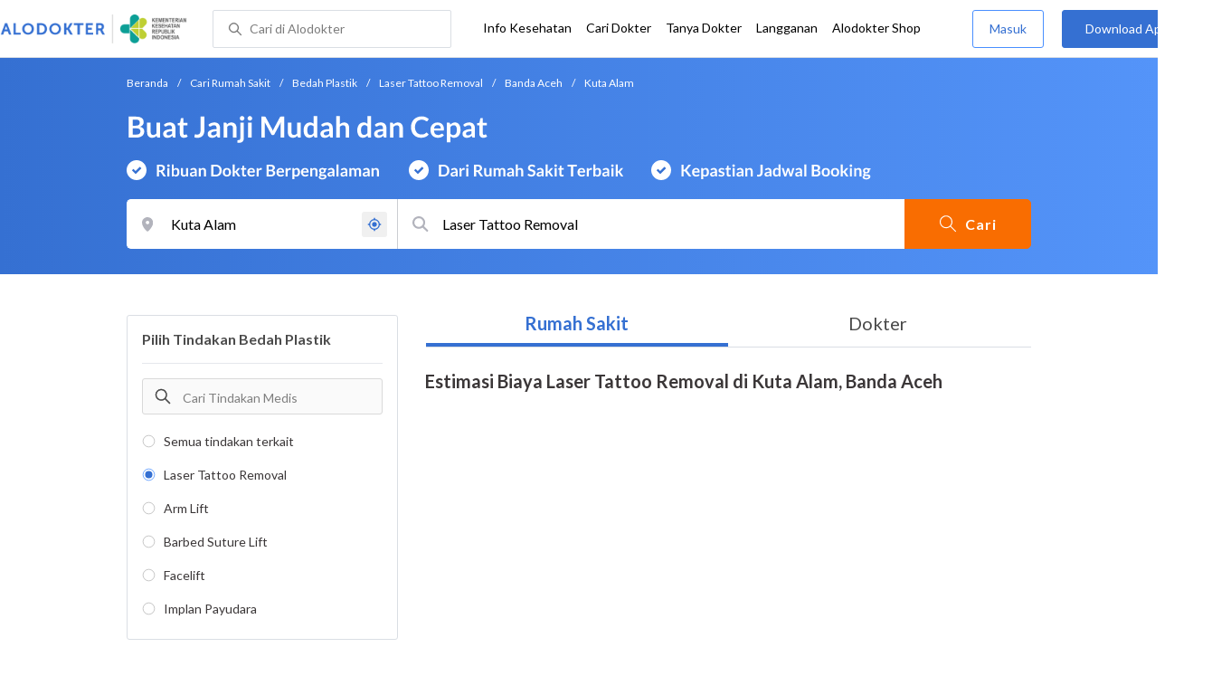

--- FILE ---
content_type: text/html; charset=utf-8
request_url: https://www.alodokter.com/cari-rumah-sakit/bedah-plastik/laser-tattoo-removal/aceh/kuta-alam
body_size: 22614
content:
<!DOCTYPE html> <html lang="id"> <head> <script type="text/javascript">
    window.dataLayer = window.dataLayer || []
    const userId = ""
    window.dataLayer = window.dataLayer || []
    const pageType = "hospital"
    let contentPage = getContentPage(pageType)
    dataLayer.push({
        user_id: userId,
        content_group: contentPage
    });
    localStorage.setItem('content_group', contentPage);

    function getContentPage(){
        let contentPage
        switch (pageType) {
        case 'home':
            const actionPage = "search"
            if(actionPage == 'index'){
                contentPage = "Homepage"
            } else {
                contentPage = "Page"
            }
            break;
        case 'tags':
            contentPage = "Tag Page"
            break;
        case 'komunitas/topics':
        case 'komunitas/discussions':
            contentPage = "Komunitas Page"
            break;
        case 'categories':
            //Hidup Sehat Page, Keluarga Page and Kesehatan Page for index page
            contentPage = ''
            break;
        case 'article':
            //Hidup Sehat Page, Keluarga Page and Kesehatan Page for article page
            contentPage = '' + " Page"
            break;
        case 'disease':
            contentPage = "Disease Page"
            break;
        case 'drugs':
            contentPage = "Drug Page"
            break;
        case 'komunitas/users':
            contentPage = "Profile Page"
            break;
        default:
            contentPage = "Page"
            break;
        }
        return contentPage
    }
</script> <script defer type="text/javascript" src="https://static.criteo.net/js/ld/ld.js" defer></script> <script defer>(function(w,d,s,l,i){w[l]=w[l]||[];w[l].push({'gtm.start':
new Date().getTime(),event:'gtm.js'});var f=d.getElementsByTagName(s)[0],
j=d.createElement(s),dl=l!='dataLayer'?'&l='+l:'';j.defer=true;j.src=   
'https://www.googletagmanager.com/gtm.js?id='+i+dl;f.parentNode.insertBefore(j,f);
})(window,document,'script','dataLayer','GTM-52W4MMF');</script> <title>Biaya Laser Tattoo Removal di Kuta Alam, Banda Aceh - Rumah Sakit Terbaik - Alodokter </title> <meta http-equiv="Pragma" content="public"> <meta http-equiv="Cache-Control" content="public"> <link rel="preconnect" href="https://fonts.googleapis.com"> <link rel="preconnect" href="https://fonts.gstatic.com" crossorigin> <link href="https://fonts.googleapis.com/css2?family=Lato:wght@400;600;700&display=swap" rel="stylesheet"> <style>
    html, body {
        margin: 0 auto;
        font-family: "Lato", sans-serif;
        font-size: 16px;
        color: #3b3738;
        line-height: 1.44;
        font-weight: 400;
        -webkit-font-smoothing: antialiased;
        -moz-osx-font-smoothing: grayscale;
        text-rendering: optimizeLegibility;
        -moz-font-feature-settings: "liga" on;
      }

    input{
       font-family: "Lato", sans-serif !important;
    }

      ::placeholder {
        color: #dadee4;
        font-family: 'Lato' !important;
      }

      /* GLOBAL CSS */
      .container-fluid {
        width: 1340px;
        margin: 0 auto;
        padding: 0;
      }

      .container {
        margin: 0 auto;
        padding: 0;
        width: 1000px;
        display: flex;
        justify-content:space-between;

      }

      .content-inner-background {
        background-color: #fafafa;
      }


      .main-container {
        width: 667px;
        margin: 0;
        padding: 0;
        display: inline-block;
        padding-top: 63px;
      }

      .side-container {
        width: 300px;
        margin: 0;
        padding: 0;
        display: inline-block;
        padding-top: 63px;
      }

      .dfp-container {
        margin-bottom: 20px;
      }

      .post-index-title{color:#000;}

      /* TAG H */
      h1.search-result{
        font-size: 20px;
        font-weight: 600;
        font-style: normal;
        font-stretch: normal;
        line-height: 1.42;
        letter-spacing: normal;
        color: #000000;
        margin: 4px 0px 16px;
      }
      .h1 {
        font-size: 24px;
        font-weight: bold;
        color:#000;
      }

      .h2 {
        font-size: 21px;
        font-weight: bold;
        margin-bottom: 20px;
      }

      /* MAIN CONTAINER */
      .detail-rs, .contact-rs {
        margin-top: 45px;
      }

      .stickySide {
          top: 78px;
          width: 300px;
          background-color: #fff;
          position: webkit-sticky;
          position: sticky;
        }
        .stickyMain {
          top: 63px;
          width: 300px;
          background-color: #fff;
          position: webkit-sticky;
          position: sticky;
        }

      /* card-hospital-tindakan-medis */
      .h2 {
        font-size: 21px;
        font-weight: bold;
      }
      .button.link-button {
        text-decoration: none;
        text-align: center;
        display: block;
        border: 0;
        border-radius: 3px;
        color: #FFFFFF;
      }

      .button.link-button.reservation_active {
        width: 120px;
        line-height: 40px;
        letter-spacing: 1px;
        background-color: #ff427f;
      }

      .disabled {
        opacity: 0.5
      }

      /* HOSPITAL DOCTOR */

      .hospital-doctor-image {
        margin-right: 15px;
        display: inline-block;
        vertical-align: top;
      }

      .hospital-doctor-name {
        display: inline-block;
        vertical-align: top;
      }

      .hospital-doctor-name a {
        margin: 0;
        font-weight: bold;
        text-decoration: none;
        color: #3570D2;
      }

      .hospital-doctor-name ul {
        padding-left: 20px;
      }

      .link-button-container {
        display: inline-block;
        float: right;
      }

      /*.accordion-hospital-room {
        margin-bottom: 20px;
      }*/

      .accordion-hospital-doctor-container{
          margin-bottom: 40px;
      }

      .accordion-hospital-doctor-view {
        margin-bottom: 20px;
      }

      .active {
        background-position: 9px 24px;
        background-repeat: no-repeat;
        background-color: #FFFFFF;
        border-bottom: none;
        border-radius: 2px 2px 0 0;
      }

      .accordion-hospital-procedure {
        width: 600px;
        border: 1px solid #979797;
      }

      .accordion.schedule {
        border: 0;
        width: 100%;
        background-image: url("../images/down.png");
        background-position: 140px 22px;
        transition: 0.4s;
      }

      .accordion.schedule.active  {
      }

      .panel.schedule {
        border: 0;
        width: auto;
        margin-left: 35px;
      }

      .accordion.room {
        height: 55px;
      }

      .accordion.room {
        height: 80px;
      }

      .accordion p {
        margin: 0;
      }

      .ga-procedure {
        width:425px;
      }

      .accordion:hover {
        background-color: #FFFFFF;
      }

      .active .panel {
        height: 300px;
      }

      .panel {
        width: 665px;
        border: solid 1px #979797;
        border-radius: 0 0 2px 2px;
        border-top: none;
        background-color: #FFFFFF;
        overflow: hidden;
        transition: max-height 0.2s ease-out;
        max-height: 0;
      }

      .see-schedule {
        color: #3570d2;
        font-weight: bold;
      }

      .float-left.title {
        font-weight: bold;
      }

      .float-right.title {
        font-weight: bold;
      }

      .date-time {
        clear: both;
        border-bottom: 1px dashed #979797;
        margin: 35px 0;
      }

      .float-left {
        float: left;
      }

      .float-right {
        float: right;
      }

      /* accordion-hospital-domain */

      .button.link-button {
        font-family: "Lato", sans-serif;
        text-decoration: none;
        text-align: center;
        display: block;
        border: 0;
        border-radius: 3px;
        color: #FFFFFF;
      }

      .accordion-hospital-domain {
        margin-bottom: 20px;
      }

      .active {
        background-position: 9px 24px;
        background-repeat: no-repeat;
        background-color: #FFFFFF;
        border-bottom: none;
        border-radius: 2px 2px 0 0;
      }

      .accordion p {
        margin: 0;
      }

      .accordion:hover {
        background-color: #FFFFFF;
      }

      .active .panel {
        height: 300px;
      }

      .adunit {
          margin-bottom: 20px;
        }
        .h2-related{
          font-size: 24px;
          font-weight: 900;
          font-style: normal;
          font-stretch: normal;
          line-height: 1.42;
          letter-spacing: normal;
          color: #000000;
          margin-top: 20px;
          margin-bottom: 12px;
        }
        .h2-related-article{
          font-size: 24px;
          font-weight: bold;
          font-style: normal;
          font-stretch: normal;
          line-height: 1.32;
          letter-spacing: -0.3px;
          margin: 0;
          margin-bottom: 20px;
          color: #000;
        }
      /* accordion-hospital-domain-procedure */

      .button.link-button {
                text-decoration: none;
                text-align: center;
                display: block;
                border: 0;
                border-radius: 3px;
                color: #FFFFFF;
              }

              .accordion-hospital-domain {
                margin-bottom: 20px;
              }

              .accordion.domain-procedure {
                border: 0;
                width: 100%;
                margin-left: 30px;
              }

              .panel.domain-procedure {
                border: 0;
                width: 100%;
              }

              .domain-procedure-wrapper {
                margin: 0 15px 15px 60px;
              }

              .domain-procedure-cost {
                width: 265px;
                line-height: 35px;
                text-align: center;
                font-weight: bold;
                color: #3570d2;
                border-radius: 3px;
                border: solid 1px #dadee4;
              }

              .button.link-button.consultation_reservation {
                width: 665px;
                line-height: 50px;
                letter-spacing: 1px;
                background-color: #ff427f;
                text-transform: uppercase
              }

              .accordion {
                background-color: #FFFFFF;
                background-position: center left 10px;
                background-repeat: no-repeat;
                cursor: pointer;
                padding: 16px 0px;
                text-indent: 30px;
                text-align: left;
                outline: none;
                font-size: 15px;
                transition: 0.4s;
                border-radius: 2px;
                border-bottom: 0;
                width: 100%;
              }

              .active {
                background-position: center left 10px;
                background-repeat: no-repeat;
                background-color: #FFFFFF;
                border-bottom: none;
                border-radius: 2px 2px 0 0;
              }

              .accordion p {
                margin: 0;
              }

              .accordion-button {
                font-size: 20px;
                font-weight: bold;
                line-height: 1.05;
                color: #3b3738;
                font-family: "Lato";
              }

              .accordion:hover {
                background-color: #FFFFFF;
              }

              .active .panel {
                height: 300px;
              }
              .procedure-description-container{
                margin-top: 80px;
              }

              .post-content a {
                  color: #3570d2;
                }

              .popular-search a{
                text-decoration:none;
                color: #3570D2;
              }

                .button.link-button.reservation_active_list {
                  width: 160px;
                  line-height: 40px;
                  font-size: 14px;
                  font-weight: bold;
                  letter-spacing: 1px;
                  background-color: #ff427f;
                  text-transform: uppercase;
                  right: 0;
                  position: absolute;
                  margin-right: 20px;
                  margin-top: 5px;
              }

              @media only screen and (max-width:1340px) {
                .stickyMain {
                    position: unset;
                }
              }

              .grecaptcha-badge { visibility: hidden; }
</style> <meta charset="UTF-8"> <meta name="viewport" content="width=device-width, initial-scale=1.0, user-scalable=yes, maximum-scale=5"> <link rel="shortcut icon" type="image/x-icon" href="/assets/favicon-73b49b1e9302b388560f5836153dcf6a1ec42c607c96fc65d5b29e773c85374a.ico"/> <link rel="icon" type="image/png" href="/assets/favicon-48x48-fe366add8379860e5ee5041f0b6b9745ff450a945001d5f04fd8a0d706837ea6.png" sizes="48x48"/> <link rel="apple-touch-icon" type="image/png" href="/assets/apple-touch-icon-fbe9a22f2fc74b52818c962ab91b40031f1e6dd2d614f376eb1efcc03c5bba0b.png" sizes="192x192"/> <meta name="apple-mobile-web-app-title" content="Alodokter"> <meta name="application-name" content="Alodokter"> <meta name="msapplication-TileColor" content="#ffffff"> <meta name="apple-mobile-web-app-status-bar-style" content="#3973cf"> <meta name="theme-color" content="#3973cf"> <meta name="alexaVerifyID" content="n_Kykr_OZlOYYRDisl_bHGZYccc"> <meta name="google-site-verification" content=j8xshrH7uBo3AEjk-HfjufpapvzwkNHw57NXFN3G07Y> <meta name="msvalidate.01" content=C233DAA628883F2DD70CD54C789D0494> <meta name="wellness_card" content="false"> <meta name="criteo_account" content="62444"> <meta name="description" content="Dapatkan estimasi biaya untuk Laser Tattoo Removal di Kuta Alam, Banda Aceh pada pilihan rumah sakit dan dokter terbaik. Tim ahli medis kami siap memandu Anda memilih tindakan Laser Tattoo Removal yang paling tepat"/> <meta name="keywords" content="alodokter, kesehatan, medis, penyakit, komunitas kesehatan, dokter, konsultasi kesehatan, informasi kesehatan, komunitas, diskusi kesehatan"/> <meta name="facebook-domain-verification" content="v9k4b24zt24dxdo39v3ab3gnt5ns5b"/> <meta property="fb:app_id" content="331705120345014"/> <meta property="og:site_name" content="Alodokter"/> <meta property="og:type" content="website"/> <meta property="og:title" content="Biaya Laser Tattoo Removal di Kuta Alam, Banda Aceh - Rumah Sakit Terbaik - Alodokter "/> <meta property="og:url" content="https://www.alodokter.com/cari-rumah-sakit/bedah-plastik/laser-tattoo-removal/aceh/kuta-alam"/> <meta property="og:description" content="Dapatkan estimasi biaya untuk Laser Tattoo Removal di Kuta Alam, Banda Aceh pada pilihan rumah sakit dan dokter terbaik. Tim ahli medis kami siap memandu Anda memilih tindakan Laser Tattoo Removal yang paling tepat"/> <meta property="og:locale" content="en_US"/> <meta property="og:image" itemprop="image" content="https://www.alodokter.com/wp-content/uploads/2014/07/dokter-indonesia-alodokter.jpg"/> <meta property="og:image:width" content="650"/> <meta property="og:image:height" content="433"/> <meta property="og:image:type" content="image/jpeg"/> <link rel='canonical' href='https://www.alodokter.com/cari-rumah-sakit/bedah-plastik/laser-tattoo-removal/aceh/kuta-alam'/> <meta name="referer" content="http://www.google.com"/> <meta name="platform" content="Desktop"/> <meta name="recaptcha-site-key" content="6Ldg7gQhAAAAAN8ebL4Gr-hTid51r0i9BpsdaEWE"/> <script src="https://www.google.com/recaptcha/enterprise.js?render=6Ldg7gQhAAAAAN8ebL4Gr-hTid51r0i9BpsdaEWE"></script> <meta name="csrf-param" content="authenticity_token"/> <meta name="csrf-token" content="PJIXDZ1DTKH7aniZUeJY/4J7hOZadLqPYk9dQOczt/djKAjdzueV0mqwLX7fw4ywW7jETLrDP6nGLGyKM0RBcA=="/> <script>
        !function(f,b,e,v,n,t,s){if(f.fbq)return;n=f.fbq=function(){n.callMethod?
            n.callMethod.apply(n,arguments):n.queue.push(arguments)};if(!f._fbq)f._fbq=n;
            n.push=n;n.loaded=!0;n.version='2.0';n.queue=[];t=b.createElement(e);t.async=!0;
            t.src=v;s=b.getElementsByTagName(e)[0];s.parentNode.insertBefore(t,s)}
        (window, document,'script','https://connect.facebook.net/en_US/fbevents.js');
        fbq('init', '948327898593359');
        fbq('track', "PageView");
    </script> <script type='text/javascript'>
        function initExperiment(ExperimentID, callback){if (!ExperimentID){return callback(null);}var r=false; var s=document.createElement('script'); s.type='text/javascript'; s.src='//www.google-analytics.com/cx/api.js?experiment='+ExperimentID; s.onload=function(){if (!r && (!this.readyState || this.readyState=='complete')){r=true; callback(cxApi.chooseVariation());}else{callback(null)}}; s.onerror=function(){callback(null)}; var t=document.getElementsByTagName('script')[0]; t.parentNode.insertBefore(s, t);}
        (function(i,s,o,g,r,a,m){i['GoogleAnalyticsObject']=r;i[r]=i[r]||function(){
        (i[r].q=i[r].q||[]).push(arguments)},i[r].l=1*new Date();a=s.createElement(o),
        m=s.getElementsByTagName(o)[0];a.async=1;a.src=g;m.parentNode.insertBefore(a,m)
        })(window,document,'script','//www.google-analytics.com/analytics.js','ga');
        ga('create', 'UA-52179504-1', 'alodokter.com');
        ga('require', 'displayfeatures');

        window.GAPageType = 'Hospital';
        ga('set', 'contentGroup1', 'Hospital Page');


        var typePage = 'search';
        if (typePage == 'reservasi_success') {
            window.GAPageType = 'Hospital Reservation Success Desktop';
            ga('set', 'contentGroup1', 'Hospital Reservation Success Desktop');
        }

        initExperiment(window.ExperimentID, function(variation) {
            if (variation !== null) {
                window.ExperimentReady = true;
                window.ExperimentVariation = variation;
                ga('set', 'expId', window.ExperimentID);
                ga('set', 'expVar', window.ExperimentVariation);
            }
            ga('send', 'pageview');
            ga('send', 'event', 'Scroll Depth', GAPageType, '0%');
        });
    </script> <script type='text/javascript'>
        var googletag = googletag || {};
        googletag.cmd = googletag.cmd || [];
    </script> <script async="async" src="https://securepubads.g.doubleclick.net/tag/js/gpt.js"></script> <script async src="//alodokter.api.useinsider.com/ins.js?id=10005708"></script> </head> <body gmap-key="AIzaSyCYtVnlsMPBkHJIYwlJyvfT7B5LCMkwGfc"> <top-navbar-view id="top-navbar-view" user-photo="" is-show-kemenkes ="{&quot;kemenkes_partnership&quot;:true,&quot;kemenkes_top_bar_desktop&quot;:&quot;https://res.cloudinary.com/dk0z4ums3/image/upload/f_auto,q_auto/v1634020083/aloweb_assets/logo-header.png&quot;,&quot;kemenkes_bottom_banner_desktop&quot;:&quot;https://res.cloudinary.com/dk0z4ums3/image/upload/f_auto,q_auto/v1730097699/setting/1730097698.png&quot;,&quot;kemenkes_top_bar_mobile&quot;:&quot;https://res.cloudinary.com/dk0z4ums3/image/upload/f_auto,q_auto/v1634020083/aloweb_assets/logo-header.png&quot;,&quot;kemenkes_bottom_banner_mobile&quot;:&quot;https://res.cloudinary.com/dk0z4ums3/image/upload/f_auto,q_auto/v1730097809/setting/1730097808.png&quot;}" user-login="" user-fullname="" total-notif="0" doctor-editor-link="" user-link="" show-hide-menu="{&quot;web_show_top_navbar_aloproteksi&quot;:true,&quot;web_show_top_navbar_aloshop&quot;:true,&quot;web_show_top_navbar_caridokter&quot;:true,&quot;web_show_top_navbar_hidupsehat&quot;:true,&quot;web_show_top_navbar_infokesehatan&quot;:true,&quot;web_show_top_navbar_keluarga&quot;:true,&quot;web_show_top_navbar_kesehatan&quot;:true,&quot;web_show_top_navbar_obat&quot;:true,&quot;web_show_top_navbar_penyakit&quot;:true,&quot;web_show_top_navbar_tanyadokter&quot;:true,&quot;web_show_top_navbar_alochoice&quot;:true}" pdpa-content="{&quot;title&quot;:&quot;Perlindungan Data Anda yang Utama Bagi Kami&quot;,&quot;description&quot;:&quot;Saya telah memercayakan informasi untuk disimpan \u0026 digunakan. Keamanan data terlindungi sesuai \u003ca href=&#39;/syarat-dan-ketentuan&#39; target=&#39;_blank&#39;\u003e\u003cb\u003eSyarat \u0026 Ketentuan\u003c/b\u003e\u003c/a\u003e serta \u003ca href=&#39;/privasi&#39; target=&#39;_blank&#39;\u003e\u003cb\u003ePrivasi Alodokter\u003c/b\u003e\u003c/a\u003e&quot;,&quot;error_text&quot;:&quot;Klik centang untuk menyetujui Syarat Ketentuan dan Aturan Privasi ALODOKTER&quot;}" alodokter-otp-service="whatsapp"></top-navbar-view> <div class="content"> <omni-search id="omniSearch" base-url="/cari-rumah-sakit/" breadcrumb-list="[{&quot;label&quot;:&quot;Beranda&quot;,&quot;url&quot;:&quot;/&quot;},{&quot;label&quot;:&quot;Cari Rumah Sakit&quot;,&quot;url&quot;:&quot;/cari-rumah-sakit&quot;},{&quot;label&quot;:&quot;Bedah Plastik&quot;,&quot;url&quot;:&quot;/cari-rumah-sakit/bedah-plastik&quot;},{&quot;label&quot;:&quot;Laser Tattoo Removal&quot;,&quot;url&quot;:&quot;/cari-rumah-sakit/bedah-plastik/laser-tattoo-removal&quot;},{&quot;label&quot;:&quot;Banda Aceh&quot;,&quot;url&quot;:&quot;/cari-rumah-sakit/bedah-plastik/laser-tattoo-removal/aceh&quot;},{&quot;label&quot;:&quot;Kuta Alam&quot;,&quot;url&quot;:&quot;/cari-rumah-sakit/bedah-plastik/laser-tattoo-removal/aceh/kuta-alam&quot;}]" location-permalink="aceh/kuta-alam" location-permalink-id="6090f95758a92c0c0379fe06" location-selected="Kuta Alam" permalink="bedah-plastik/laser-tattoo-removal/" domain-permalink="bedah-plastik" search-input="Laser Tattoo Removal" category="procedure" procedure-permalink="laser-tattoo-removal"></omni-search> <hero-doctor hidden id="searchHospital" permalink="/cari-rumah-sakit/" city-dropdown-list="[{&quot;id&quot;:&quot;6090f95758a92c0c0379fe06&quot;,&quot;flag&quot;:&quot;Banda Aceh, Kuta Alam,&quot;,&quot;name&quot;:&quot;Kuta Alam, Banda Aceh&quot;,&quot;city_permalink&quot;:&quot;aceh&quot;,&quot;district_permalink&quot;:&quot;kuta-alam&quot;,&quot;type&quot;:&quot;district&quot;},{&quot;id&quot;:&quot;5bbf0fe8f578bb6f5e4bea25&quot;,&quot;flag&quot;:&quot;Ambon&quot;,&quot;name&quot;:&quot;Ambon&quot;,&quot;city_permalink&quot;:&quot;ambon&quot;,&quot;type&quot;:&quot;city&quot;},{&quot;id&quot;:&quot;608ba7b558a92c0c03793430&quot;,&quot;flag&quot;:&quot;Ambon, Sirimau,&quot;,&quot;name&quot;:&quot;Sirimau, Ambon&quot;,&quot;city_permalink&quot;:&quot;ambon&quot;,&quot;district_permalink&quot;:&quot;sirimau&quot;,&quot;type&quot;:&quot;district&quot;},{&quot;id&quot;:&quot;5add4972fbf12e5f6c0bdcab&quot;,&quot;flag&quot;:&quot;Badung, Kuta,&quot;,&quot;name&quot;:&quot;Kuta, Badung&quot;,&quot;city_permalink&quot;:&quot;badung&quot;,&quot;district_permalink&quot;:&quot;kuta&quot;,&quot;type&quot;:&quot;district&quot;},{&quot;id&quot;:&quot;59d767f44eb9d80323ed4222&quot;,&quot;flag&quot;:&quot;Bali&quot;,&quot;name&quot;:&quot;Bali&quot;,&quot;city_permalink&quot;:&quot;bali&quot;,&quot;type&quot;:&quot;city&quot;},{&quot;id&quot;:&quot;59dc71664eb9d846d74e2db7&quot;,&quot;flag&quot;:&quot;Balikpapan&quot;,&quot;name&quot;:&quot;Balikpapan&quot;,&quot;city_permalink&quot;:&quot;balikpapan&quot;,&quot;type&quot;:&quot;city&quot;},{&quot;id&quot;:&quot;5add4972fbf12e5f6c0bdcae&quot;,&quot;flag&quot;:&quot;Balikpapan, Balikpapan Selatan,&quot;,&quot;name&quot;:&quot;Balikpapan Selatan, Balikpapan&quot;,&quot;city_permalink&quot;:&quot;balikpapan&quot;,&quot;district_permalink&quot;:&quot;balikpapan-selatan&quot;,&quot;type&quot;:&quot;district&quot;},{&quot;id&quot;:&quot;5b90ec5dd356c90e133ea14c&quot;,&quot;flag&quot;:&quot;Banda Aceh&quot;,&quot;name&quot;:&quot;Banda Aceh&quot;,&quot;city_permalink&quot;:&quot;aceh&quot;,&quot;type&quot;:&quot;city&quot;},{&quot;id&quot;:&quot;5bbd7654f578bb6f5e4bdb60&quot;,&quot;flag&quot;:&quot;Bandar Lampung&quot;,&quot;name&quot;:&quot;Bandar Lampung&quot;,&quot;city_permalink&quot;:&quot;bandar-lampung&quot;,&quot;type&quot;:&quot;city&quot;},{&quot;id&quot;:&quot;6090fb146ea1040de1c2f43e&quot;,&quot;flag&quot;:&quot;Bandar Lampung, Enggal,&quot;,&quot;name&quot;:&quot;Enggal, Bandar Lampung&quot;,&quot;city_permalink&quot;:&quot;bandar-lampung&quot;,&quot;district_permalink&quot;:&quot;enggal&quot;,&quot;type&quot;:&quot;district&quot;},{&quot;id&quot;:&quot;59e856db4eb9d843281a3f20&quot;,&quot;flag&quot;:&quot;Bandung&quot;,&quot;name&quot;:&quot;Bandung&quot;,&quot;city_permalink&quot;:&quot;bandung&quot;,&quot;type&quot;:&quot;city&quot;},{&quot;id&quot;:&quot;5add4972fbf12e5f6c0bdcc8&quot;,&quot;flag&quot;:&quot;Bandung, Bandung Wetan,&quot;,&quot;name&quot;:&quot;Bandung Wetan, Bandung&quot;,&quot;city_permalink&quot;:&quot;bandung&quot;,&quot;district_permalink&quot;:&quot;bandung-wetan&quot;,&quot;type&quot;:&quot;district&quot;},{&quot;id&quot;:&quot;5c2db4cbae99c90e32087169&quot;,&quot;flag&quot;:&quot;Bandung, Bojongloa Kaler,&quot;,&quot;name&quot;:&quot;Bojongloa Kaler, Bandung&quot;,&quot;city_permalink&quot;:&quot;bandung&quot;,&quot;district_permalink&quot;:&quot;bojongloa-kaler&quot;,&quot;type&quot;:&quot;district&quot;},{&quot;id&quot;:&quot;5e2e70f184fd8a0d3acda125&quot;,&quot;flag&quot;:&quot;Bandung, Kopo,&quot;,&quot;name&quot;:&quot;Kopo, Bandung&quot;,&quot;city_permalink&quot;:&quot;bandung&quot;,&quot;district_permalink&quot;:&quot;kopo&quot;,&quot;type&quot;:&quot;district&quot;},{&quot;id&quot;:&quot;5c2dafc7ae99c90e320866b3&quot;,&quot;flag&quot;:&quot;Bandung, Lengkong,&quot;,&quot;name&quot;:&quot;Lengkong, Bandung&quot;,&quot;city_permalink&quot;:&quot;bandung&quot;,&quot;district_permalink&quot;:&quot;lengkong&quot;,&quot;type&quot;:&quot;district&quot;},{&quot;id&quot;:&quot;5b8380e7d76c7d6ad68a254c&quot;,&quot;flag&quot;:&quot;Banjarmasin&quot;,&quot;name&quot;:&quot;Banjarmasin&quot;,&quot;city_permalink&quot;:&quot;banjarmasin&quot;,&quot;type&quot;:&quot;city&quot;},{&quot;id&quot;:&quot;608ba4f458a92c0c037931cd&quot;,&quot;flag&quot;:&quot;Banjarmasin, Banjarmasin Selatan,&quot;,&quot;name&quot;:&quot;Banjarmasin Selatan, Banjarmasin&quot;,&quot;city_permalink&quot;:&quot;banjarmasin&quot;,&quot;district_permalink&quot;:&quot;banjarmasin-selatan&quot;,&quot;type&quot;:&quot;district&quot;},{&quot;id&quot;:&quot;5ff6a0710e6f3a0d3e846ee2&quot;,&quot;flag&quot;:&quot;Banyumas&quot;,&quot;name&quot;:&quot;Banyumas&quot;,&quot;city_permalink&quot;:&quot;banyumas&quot;,&quot;type&quot;:&quot;city&quot;},{&quot;id&quot;:&quot;60921d1458a92c0c037a34ef&quot;,&quot;flag&quot;:&quot;Banyumas, Purwokerto Timur,&quot;,&quot;name&quot;:&quot;Purwokerto Timur, Banyumas&quot;,&quot;city_permalink&quot;:&quot;banyumas&quot;,&quot;district_permalink&quot;:&quot;purwokerto-timur&quot;,&quot;type&quot;:&quot;district&quot;},{&quot;id&quot;:&quot;5c2f064927150e0c86613d11&quot;,&quot;flag&quot;:&quot;Banyuwangi&quot;,&quot;name&quot;:&quot;Banyuwangi&quot;,&quot;city_permalink&quot;:&quot;banyuwangi&quot;,&quot;type&quot;:&quot;city&quot;},{&quot;id&quot;:&quot;6090ffb858a92c0c0379fe26&quot;,&quot;flag&quot;:&quot;Banyuwangi, Kabat,&quot;,&quot;name&quot;:&quot;Kabat, Banyuwangi&quot;,&quot;city_permalink&quot;:&quot;banyuwangi&quot;,&quot;district_permalink&quot;:&quot;kabat&quot;,&quot;type&quot;:&quot;district&quot;},{&quot;id&quot;:&quot;5944eb934eb9d8369c0df657&quot;,&quot;flag&quot;:&quot;Bekasi&quot;,&quot;name&quot;:&quot;Bekasi&quot;,&quot;city_permalink&quot;:&quot;bekasi&quot;,&quot;type&quot;:&quot;city&quot;},{&quot;id&quot;:&quot;5add4972fbf12e5f6c0bdc8a&quot;,&quot;flag&quot;:&quot;Bekasi, Bekasi Selatan,&quot;,&quot;name&quot;:&quot;Bekasi Selatan, Bekasi&quot;,&quot;city_permalink&quot;:&quot;bekasi&quot;,&quot;district_permalink&quot;:&quot;bekasi-selatan&quot;,&quot;type&quot;:&quot;district&quot;},{&quot;id&quot;:&quot;5c0e3367ee9a680f399e7671&quot;,&quot;flag&quot;:&quot;Bekasi, Bekasi Utara,&quot;,&quot;name&quot;:&quot;Bekasi Utara, Bekasi&quot;,&quot;city_permalink&quot;:&quot;bekasi&quot;,&quot;district_permalink&quot;:&quot;bekasi-utara&quot;,&quot;type&quot;:&quot;district&quot;},{&quot;id&quot;:&quot;615ac20f19d5310e4818fbae&quot;,&quot;flag&quot;:&quot;Bekasi, Cibubur,&quot;,&quot;name&quot;:&quot;Cibubur, Bekasi&quot;,&quot;city_permalink&quot;:&quot;bekasi&quot;,&quot;district_permalink&quot;:&quot;cibubur-bekasi&quot;,&quot;type&quot;:&quot;district&quot;},{&quot;id&quot;:&quot;5add4972fbf12e5f6c0bdc89&quot;,&quot;flag&quot;:&quot;Bekasi, Jatisampurna,&quot;,&quot;name&quot;:&quot;Jatisampurna, Bekasi&quot;,&quot;city_permalink&quot;:&quot;bekasi&quot;,&quot;district_permalink&quot;:&quot;jatisampurna&quot;,&quot;type&quot;:&quot;district&quot;},{&quot;id&quot;:&quot;5c5ad9f2745b7350be8aeb6e&quot;,&quot;flag&quot;:&quot;Bekasi, Mustikajaya,&quot;,&quot;name&quot;:&quot;Mustikajaya, Bekasi&quot;,&quot;city_permalink&quot;:&quot;bekasi&quot;,&quot;district_permalink&quot;:&quot;mustikajaya&quot;,&quot;type&quot;:&quot;district&quot;},{&quot;id&quot;:&quot;59ce164c4eb9d87681e4e7fb&quot;,&quot;flag&quot;:&quot;Bogor&quot;,&quot;name&quot;:&quot;Bogor&quot;,&quot;city_permalink&quot;:&quot;bogor&quot;,&quot;type&quot;:&quot;city&quot;},{&quot;id&quot;:&quot;5c247cbf885c200c436bc31c&quot;,&quot;flag&quot;:&quot;Bogor, Bogor Utara,&quot;,&quot;name&quot;:&quot;Bogor Utara, Bogor&quot;,&quot;city_permalink&quot;:&quot;bogor&quot;,&quot;district_permalink&quot;:&quot;bogor-utara&quot;,&quot;type&quot;:&quot;district&quot;},{&quot;id&quot;:&quot;599e59da4eb9d841c2dff694&quot;,&quot;flag&quot;:&quot;Cikarang&quot;,&quot;name&quot;:&quot;Cikarang&quot;,&quot;city_permalink&quot;:&quot;cikarang&quot;,&quot;type&quot;:&quot;city&quot;},{&quot;id&quot;:&quot;5add4972fbf12e5f6c0bdcd2&quot;,&quot;flag&quot;:&quot;Cikarang, Cikarang Selatan,&quot;,&quot;name&quot;:&quot;Cikarang Selatan, Cikarang&quot;,&quot;city_permalink&quot;:&quot;cikarang&quot;,&quot;district_permalink&quot;:&quot;cikarang-selatan&quot;,&quot;type&quot;:&quot;district&quot;},{&quot;id&quot;:&quot;5c2f1ed127150e0c86613f8c&quot;,&quot;flag&quot;:&quot;Cilacap&quot;,&quot;name&quot;:&quot;Cilacap&quot;,&quot;city_permalink&quot;:&quot;cilacap&quot;,&quot;type&quot;:&quot;city&quot;},{&quot;id&quot;:&quot;6092191958a92c0c037a32e8&quot;,&quot;flag&quot;:&quot;Cilacap, Cilacap Tengah,&quot;,&quot;name&quot;:&quot;Cilacap Tengah, Cilacap&quot;,&quot;city_permalink&quot;:&quot;cilacap&quot;,&quot;district_permalink&quot;:&quot;cilacap-tengah&quot;,&quot;type&quot;:&quot;district&quot;},{&quot;id&quot;:&quot;5aa86ab34eb9d85b54624a7e&quot;,&quot;flag&quot;:&quot;Cirebon&quot;,&quot;name&quot;:&quot;Cirebon&quot;,&quot;city_permalink&quot;:&quot;cirebon&quot;,&quot;type&quot;:&quot;city&quot;},{&quot;id&quot;:&quot;608ba61a58a92c0c037932c4&quot;,&quot;flag&quot;:&quot;Cirebon, Kedawung,&quot;,&quot;name&quot;:&quot;Kedawung, Cirebon&quot;,&quot;city_permalink&quot;:&quot;cirebon&quot;,&quot;district_permalink&quot;:&quot;kedawung&quot;,&quot;type&quot;:&quot;district&quot;},{&quot;id&quot;:&quot;6090f8366ea1040de1c2f435&quot;,&quot;flag&quot;:&quot;Cirebon, Kejaksan,&quot;,&quot;name&quot;:&quot;Kejaksan, Cirebon&quot;,&quot;city_permalink&quot;:&quot;cirebon&quot;,&quot;district_permalink&quot;:&quot;kejaksan&quot;,&quot;type&quot;:&quot;district&quot;},{&quot;id&quot;:&quot;5b9f780c191c810e2fc25836&quot;,&quot;flag&quot;:&quot;Denpasar&quot;,&quot;name&quot;:&quot;Denpasar&quot;,&quot;city_permalink&quot;:&quot;denpasar&quot;,&quot;type&quot;:&quot;city&quot;},{&quot;id&quot;:&quot;5c2edda24c63a80c677c5627&quot;,&quot;flag&quot;:&quot;Denpasar, Denpasar Timur,&quot;,&quot;name&quot;:&quot;Denpasar Timur, Denpasar&quot;,&quot;city_permalink&quot;:&quot;denpasar&quot;,&quot;district_permalink&quot;:&quot;denpasar-timur&quot;,&quot;type&quot;:&quot;district&quot;},{&quot;id&quot;:&quot;59379cd26fcb9806fd530030&quot;,&quot;flag&quot;:&quot;Depok&quot;,&quot;name&quot;:&quot;Depok&quot;,&quot;city_permalink&quot;:&quot;depok&quot;,&quot;type&quot;:&quot;city&quot;},{&quot;id&quot;:&quot;5add4972fbf12e5f6c0bdc8c&quot;,&quot;flag&quot;:&quot;Depok, Pancoran Mas,&quot;,&quot;name&quot;:&quot;Pancoran Mas, Depok&quot;,&quot;city_permalink&quot;:&quot;depok&quot;,&quot;district_permalink&quot;:&quot;pancoran-mas&quot;,&quot;type&quot;:&quot;district&quot;},{&quot;id&quot;:&quot;5bb19bb2f578bb4256a69ecf&quot;,&quot;flag&quot;:&quot;Garut&quot;,&quot;name&quot;:&quot;Garut&quot;,&quot;city_permalink&quot;:&quot;garut&quot;,&quot;type&quot;:&quot;city&quot;},{&quot;id&quot;:&quot;60921dd958a92c0c037a34f7&quot;,&quot;flag&quot;:&quot;Garut, Tarogong Kidul,&quot;,&quot;name&quot;:&quot;Tarogong Kidul, Garut&quot;,&quot;city_permalink&quot;:&quot;garut&quot;,&quot;district_permalink&quot;:&quot;tarogong-kidul&quot;,&quot;type&quot;:&quot;district&quot;},{&quot;id&quot;:&quot;5c2f260f27150e0c86613faf&quot;,&quot;flag&quot;:&quot;Gorontalo&quot;,&quot;name&quot;:&quot;Gorontalo&quot;,&quot;city_permalink&quot;:&quot;gorontalo&quot;,&quot;type&quot;:&quot;city&quot;},{&quot;id&quot;:&quot;60923e46470f190db2a27b2b&quot;,&quot;flag&quot;:&quot;Gorontalo, Kota Timur,&quot;,&quot;name&quot;:&quot;Kota Timur, Gorontalo&quot;,&quot;city_permalink&quot;:&quot;gorontalo&quot;,&quot;district_permalink&quot;:&quot;kota-timur&quot;,&quot;type&quot;:&quot;district&quot;},{&quot;id&quot;:&quot;5c32a91727150e0c86613fd6&quot;,&quot;flag&quot;:&quot;Gresik&quot;,&quot;name&quot;:&quot;Gresik&quot;,&quot;city_permalink&quot;:&quot;gresik&quot;,&quot;type&quot;:&quot;city&quot;},{&quot;id&quot;:&quot;60923e39cbac440dc34124aa&quot;,&quot;flag&quot;:&quot;Gresik, Kebomas,&quot;,&quot;name&quot;:&quot;Kebomas, Gresik&quot;,&quot;city_permalink&quot;:&quot;gresik&quot;,&quot;district_permalink&quot;:&quot;kebomas&quot;,&quot;type&quot;:&quot;district&quot;},{&quot;id&quot;:&quot;59365c016fcb9806fd52fefa&quot;,&quot;flag&quot;:&quot;Jakarta&quot;,&quot;name&quot;:&quot;Jakarta&quot;,&quot;city_permalink&quot;:&quot;jakarta&quot;,&quot;type&quot;:&quot;city&quot;},{&quot;id&quot;:&quot;5c52a7bfdc7c140e5a5b75c2&quot;,&quot;flag&quot;:&quot;Jakarta, Cakung,&quot;,&quot;name&quot;:&quot;Cakung, Jakarta&quot;,&quot;city_permalink&quot;:&quot;jakarta&quot;,&quot;district_permalink&quot;:&quot;cakung&quot;,&quot;type&quot;:&quot;district&quot;},{&quot;id&quot;:&quot;5c17576042a2c00cd2961937&quot;,&quot;flag&quot;:&quot;Jakarta, Gambir,&quot;,&quot;name&quot;:&quot;Gambir, Jakarta&quot;,&quot;city_permalink&quot;:&quot;jakarta&quot;,&quot;district_permalink&quot;:&quot;gambir&quot;,&quot;type&quot;:&quot;district&quot;},{&quot;id&quot;:&quot;5c5ad9f2745b7350be8aeb6c&quot;,&quot;flag&quot;:&quot;Jakarta, Grogol Petamburan ,&quot;,&quot;name&quot;:&quot;Grogol Petamburan , Jakarta&quot;,&quot;city_permalink&quot;:&quot;jakarta&quot;,&quot;district_permalink&quot;:&quot;grogol-petamburan&quot;,&quot;type&quot;:&quot;district&quot;},{&quot;id&quot;:&quot;5c5ad9e3745b7350ad928134&quot;,&quot;flag&quot;:&quot;Jakarta, Jakarta Barat,&quot;,&quot;name&quot;:&quot;Jakarta Barat, Jakarta&quot;,&quot;city_permalink&quot;:&quot;jakarta&quot;,&quot;district_permalink&quot;:&quot;jakarta-barat&quot;,&quot;type&quot;:&quot;district&quot;},{&quot;id&quot;:&quot;5c5ad9e3745b7350ad928130&quot;,&quot;flag&quot;:&quot;Jakarta, Jakarta Selatan,&quot;,&quot;name&quot;:&quot;Jakarta Selatan, Jakarta&quot;,&quot;city_permalink&quot;:&quot;jakarta&quot;,&quot;district_permalink&quot;:&quot;jakarta-selatan&quot;,&quot;type&quot;:&quot;district&quot;},{&quot;id&quot;:&quot;5c5ad9e3745b7350ad928132&quot;,&quot;flag&quot;:&quot;Jakarta, Jakarta Utara,&quot;,&quot;name&quot;:&quot;Jakarta Utara, Jakarta&quot;,&quot;city_permalink&quot;:&quot;jakarta&quot;,&quot;district_permalink&quot;:&quot;jakarta-utara&quot;,&quot;type&quot;:&quot;district&quot;},{&quot;id&quot;:&quot;5add4972fbf12e5f6c0bdccc&quot;,&quot;flag&quot;:&quot;Jakarta, Kebayoran Baru,&quot;,&quot;name&quot;:&quot;Kebayoran Baru, Jakarta&quot;,&quot;city_permalink&quot;:&quot;jakarta&quot;,&quot;district_permalink&quot;:&quot;kebayoran-baru&quot;,&quot;type&quot;:&quot;district&quot;},{&quot;id&quot;:&quot;5add4972fbf12e5f6c0bdc8f&quot;,&quot;flag&quot;:&quot;Jakarta, Kebayoran Lama,&quot;,&quot;name&quot;:&quot;Kebayoran Lama, Jakarta&quot;,&quot;city_permalink&quot;:&quot;jakarta&quot;,&quot;district_permalink&quot;:&quot;kebayoran-lama&quot;,&quot;type&quot;:&quot;district&quot;},{&quot;id&quot;:&quot;5add4972fbf12e5f6c0bdcbc&quot;,&quot;flag&quot;:&quot;Jakarta, Kelapa Gading,&quot;,&quot;name&quot;:&quot;Kelapa Gading, Jakarta&quot;,&quot;city_permalink&quot;:&quot;jakarta&quot;,&quot;district_permalink&quot;:&quot;kelapa-gading&quot;,&quot;type&quot;:&quot;district&quot;},{&quot;id&quot;:&quot;614c17ba3f00a40c98df2942&quot;,&quot;flag&quot;:&quot;Jakarta, Kemang,&quot;,&quot;name&quot;:&quot;Kemang, Jakarta&quot;,&quot;city_permalink&quot;:&quot;jakarta&quot;,&quot;district_permalink&quot;:&quot;kemang-jakarta&quot;,&quot;type&quot;:&quot;district&quot;},{&quot;id&quot;:&quot;5c5279d2dc7c140e5a5b67f8&quot;,&quot;flag&quot;:&quot;Jakarta, Makasar,&quot;,&quot;name&quot;:&quot;Makasar, Jakarta&quot;,&quot;city_permalink&quot;:&quot;jakarta&quot;,&quot;district_permalink&quot;:&quot;makasar&quot;,&quot;type&quot;:&quot;district&quot;},{&quot;id&quot;:&quot;5c0f255027ae360e3470cfff&quot;,&quot;flag&quot;:&quot;Jakarta, Mampang Prapatan,&quot;,&quot;name&quot;:&quot;Mampang Prapatan, Jakarta&quot;,&quot;city_permalink&quot;:&quot;jakarta&quot;,&quot;district_permalink&quot;:&quot;mampang-prapatan&quot;,&quot;type&quot;:&quot;district&quot;},{&quot;id&quot;:&quot;5add8475fbf12e79097a95ac&quot;,&quot;flag&quot;:&quot;Jakarta, Menteng,&quot;,&quot;name&quot;:&quot;Menteng, Jakarta&quot;,&quot;city_permalink&quot;:&quot;jakarta&quot;,&quot;district_permalink&quot;:&quot;menteng&quot;,&quot;type&quot;:&quot;district&quot;},{&quot;id&quot;:&quot;5b6be809edd57c787e7c4a0f&quot;,&quot;flag&quot;:&quot;Jakarta, Penjaringan,&quot;,&quot;name&quot;:&quot;Penjaringan, Jakarta&quot;,&quot;city_permalink&quot;:&quot;jakarta&quot;,&quot;district_permalink&quot;:&quot;penjaringan&quot;,&quot;type&quot;:&quot;district&quot;},{&quot;id&quot;:&quot;5c235189fbd05e0c7ce0f8bb&quot;,&quot;flag&quot;:&quot;Jakarta, Tanah Abang,&quot;,&quot;name&quot;:&quot;Tanah Abang, Jakarta&quot;,&quot;city_permalink&quot;:&quot;jakarta&quot;,&quot;district_permalink&quot;:&quot;tanah-abang&quot;,&quot;type&quot;:&quot;district&quot;},{&quot;id&quot;:&quot;59b248204eb9d825fb99ab56&quot;,&quot;flag&quot;:&quot;Jambi&quot;,&quot;name&quot;:&quot;Jambi&quot;,&quot;city_permalink&quot;:&quot;jambi&quot;,&quot;type&quot;:&quot;city&quot;},{&quot;id&quot;:&quot;5c579d670cde790d9221f987&quot;,&quot;flag&quot;:&quot;Jambi, Jambi Selatan,&quot;,&quot;name&quot;:&quot;Jambi Selatan, Jambi&quot;,&quot;city_permalink&quot;:&quot;jambi&quot;,&quot;district_permalink&quot;:&quot;jambi-selatan&quot;,&quot;type&quot;:&quot;district&quot;},{&quot;id&quot;:&quot;5ae2d9242701aa19aa4ad94a&quot;,&quot;flag&quot;:&quot;Jember&quot;,&quot;name&quot;:&quot;Jember&quot;,&quot;city_permalink&quot;:&quot;jember&quot;,&quot;type&quot;:&quot;city&quot;},{&quot;id&quot;:&quot;60921c5958a92c0c037a34e9&quot;,&quot;flag&quot;:&quot;Jember, Patrang,&quot;,&quot;name&quot;:&quot;Patrang, Jember&quot;,&quot;city_permalink&quot;:&quot;jember&quot;,&quot;district_permalink&quot;:&quot;patrang&quot;,&quot;type&quot;:&quot;district&quot;},{&quot;id&quot;:&quot;5c356c1a3401280ca2ae37c7&quot;,&quot;flag&quot;:&quot;Karawang&quot;,&quot;name&quot;:&quot;Karawang&quot;,&quot;city_permalink&quot;:&quot;karawang&quot;,&quot;type&quot;:&quot;city&quot;},{&quot;id&quot;:&quot;5c454d91124c2b0e4f2baf8f&quot;,&quot;flag&quot;:&quot;Karawang, Karawang Timur,&quot;,&quot;name&quot;:&quot;Karawang Timur, Karawang&quot;,&quot;city_permalink&quot;:&quot;karawang&quot;,&quot;district_permalink&quot;:&quot;karawang-timur&quot;,&quot;type&quot;:&quot;district&quot;},{&quot;id&quot;:&quot;5c3307bcae9c8d0cdacca464&quot;,&quot;flag&quot;:&quot;Kediri&quot;,&quot;name&quot;:&quot;Kediri&quot;,&quot;city_permalink&quot;:&quot;kediri&quot;,&quot;type&quot;:&quot;city&quot;},{&quot;id&quot;:&quot;60921ba558a92c0c037a34d4&quot;,&quot;flag&quot;:&quot;Kediri, Kota Kediri,&quot;,&quot;name&quot;:&quot;Kota Kediri, Kediri&quot;,&quot;city_permalink&quot;:&quot;kediri&quot;,&quot;district_permalink&quot;:&quot;kota-kediri&quot;,&quot;type&quot;:&quot;district&quot;},{&quot;id&quot;:&quot;5c35668e0cd7c60c7a5bbfcd&quot;,&quot;flag&quot;:&quot;Kendari&quot;,&quot;name&quot;:&quot;Kendari&quot;,&quot;city_permalink&quot;:&quot;kendari&quot;,&quot;type&quot;:&quot;city&quot;},{&quot;id&quot;:&quot;60921b0158a92c0c037a3323&quot;,&quot;flag&quot;:&quot;Kendari, Kadia,&quot;,&quot;name&quot;:&quot;Kadia, Kendari&quot;,&quot;city_permalink&quot;:&quot;kendari&quot;,&quot;district_permalink&quot;:&quot;kadia&quot;,&quot;type&quot;:&quot;district&quot;},{&quot;id&quot;:&quot;5c35557c3401280ca2ae35d8&quot;,&quot;flag&quot;:&quot;Klaten&quot;,&quot;name&quot;:&quot;Klaten&quot;,&quot;city_permalink&quot;:&quot;klaten&quot;,&quot;type&quot;:&quot;city&quot;},{&quot;id&quot;:&quot;60921b9158a92c0c037a34d2&quot;,&quot;flag&quot;:&quot;Klaten, Klaten Tengah,&quot;,&quot;name&quot;:&quot;Klaten Tengah, Klaten&quot;,&quot;city_permalink&quot;:&quot;klaten&quot;,&quot;district_permalink&quot;:&quot;klaten-tengah&quot;,&quot;type&quot;:&quot;district&quot;},{&quot;id&quot;:&quot;5c33101eae9c8d0cdacca535&quot;,&quot;flag&quot;:&quot;Kudus&quot;,&quot;name&quot;:&quot;Kudus&quot;,&quot;city_permalink&quot;:&quot;kudus&quot;,&quot;type&quot;:&quot;city&quot;},{&quot;id&quot;:&quot;60921bc16ea1040de1c313e6&quot;,&quot;flag&quot;:&quot;Kudus, Kota Kudus,&quot;,&quot;name&quot;:&quot;Kota Kudus, Kudus&quot;,&quot;city_permalink&quot;:&quot;kudus&quot;,&quot;district_permalink&quot;:&quot;kota-kudus&quot;,&quot;type&quot;:&quot;district&quot;},{&quot;id&quot;:&quot;5c651f1ca153cf0c5dffc06f&quot;,&quot;flag&quot;:&quot;Kuningan&quot;,&quot;name&quot;:&quot;Kuningan&quot;,&quot;city_permalink&quot;:&quot;kuningan&quot;,&quot;type&quot;:&quot;city&quot;},{&quot;id&quot;:&quot;60921bd76ea1040de1c313e8&quot;,&quot;flag&quot;:&quot;Kuningan, Kuningan,&quot;,&quot;name&quot;:&quot;Kuningan, Kuningan&quot;,&quot;city_permalink&quot;:&quot;kuningan&quot;,&quot;district_permalink&quot;:&quot;kuningan&quot;,&quot;type&quot;:&quot;district&quot;},{&quot;id&quot;:&quot;59d85b764eb9d80323ed46a2&quot;,&quot;flag&quot;:&quot;Kupang&quot;,&quot;name&quot;:&quot;Kupang&quot;,&quot;city_permalink&quot;:&quot;kupang&quot;,&quot;type&quot;:&quot;city&quot;},{&quot;id&quot;:&quot;60921c066ea1040de1c313ea&quot;,&quot;flag&quot;:&quot;Kupang, Oebobo,&quot;,&quot;name&quot;:&quot;Oebobo, Kupang&quot;,&quot;city_permalink&quot;:&quot;kupang&quot;,&quot;district_permalink&quot;:&quot;oebobo&quot;,&quot;type&quot;:&quot;district&quot;},{&quot;id&quot;:&quot;5c3571e2746e860c9673db67&quot;,&quot;flag&quot;:&quot;Madiun&quot;,&quot;name&quot;:&quot;Madiun&quot;,&quot;city_permalink&quot;:&quot;madiun&quot;,&quot;type&quot;:&quot;city&quot;},{&quot;id&quot;:&quot;60923e1c470f190db2a27b25&quot;,&quot;flag&quot;:&quot;Madiun, Madiun,&quot;,&quot;name&quot;:&quot;Madiun, Madiun&quot;,&quot;city_permalink&quot;:&quot;madiun&quot;,&quot;district_permalink&quot;:&quot;madiun&quot;,&quot;type&quot;:&quot;district&quot;},{&quot;id&quot;:&quot;5c3c18b8b8da140c5ba1cbca&quot;,&quot;flag&quot;:&quot;Madura&quot;,&quot;name&quot;:&quot;Madura&quot;,&quot;city_permalink&quot;:&quot;madura&quot;,&quot;type&quot;:&quot;city&quot;},{&quot;id&quot;:&quot;60923e07cbac440dc34124a8&quot;,&quot;flag&quot;:&quot;Madura, Pamekasan,&quot;,&quot;name&quot;:&quot;Pamekasan, Madura&quot;,&quot;city_permalink&quot;:&quot;madura&quot;,&quot;district_permalink&quot;:&quot;pamekasan&quot;,&quot;type&quot;:&quot;district&quot;},{&quot;id&quot;:&quot;5c3bed90ef71230d14983848&quot;,&quot;flag&quot;:&quot;Magelang&quot;,&quot;name&quot;:&quot;Magelang&quot;,&quot;city_permalink&quot;:&quot;magelang&quot;,&quot;type&quot;:&quot;city&quot;},{&quot;id&quot;:&quot;60921bf158a92c0c037a34d6&quot;,&quot;flag&quot;:&quot;Magelang, Magelang Tengah,&quot;,&quot;name&quot;:&quot;Magelang Tengah, Magelang&quot;,&quot;city_permalink&quot;:&quot;magelang&quot;,&quot;district_permalink&quot;:&quot;magelang-tengah&quot;,&quot;type&quot;:&quot;district&quot;},{&quot;id&quot;:&quot;59d769c04eb9d80323ed43b8&quot;,&quot;flag&quot;:&quot;Makassar&quot;,&quot;name&quot;:&quot;Makassar&quot;,&quot;city_permalink&quot;:&quot;makassar&quot;,&quot;type&quot;:&quot;city&quot;},{&quot;id&quot;:&quot;5add4972fbf12e5f6c0bdcac&quot;,&quot;flag&quot;:&quot;Makassar, Tamalate,&quot;,&quot;name&quot;:&quot;Tamalate, Makassar&quot;,&quot;city_permalink&quot;:&quot;makassar&quot;,&quot;district_permalink&quot;:&quot;tamalate&quot;,&quot;type&quot;:&quot;district&quot;},{&quot;id&quot;:&quot;5bb1c78af578bb4256a6a064&quot;,&quot;flag&quot;:&quot;Malang&quot;,&quot;name&quot;:&quot;Malang&quot;,&quot;city_permalink&quot;:&quot;malang&quot;,&quot;type&quot;:&quot;city&quot;},{&quot;id&quot;:&quot;5c0e391124a48b0e5400f30c&quot;,&quot;flag&quot;:&quot;Malang, Klojen,&quot;,&quot;name&quot;:&quot;Klojen, Malang&quot;,&quot;city_permalink&quot;:&quot;malang&quot;,&quot;district_permalink&quot;:&quot;klojen&quot;,&quot;type&quot;:&quot;district&quot;},{&quot;id&quot;:&quot;59dc525f4eb9d846d74e25f1&quot;,&quot;flag&quot;:&quot;Manado&quot;,&quot;name&quot;:&quot;Manado&quot;,&quot;city_permalink&quot;:&quot;manado&quot;,&quot;type&quot;:&quot;city&quot;},{&quot;id&quot;:&quot;59e33f414eb9d823101a6b0c&quot;,&quot;flag&quot;:&quot;Mataram&quot;,&quot;name&quot;:&quot;Mataram&quot;,&quot;city_permalink&quot;:&quot;mataram&quot;,&quot;type&quot;:&quot;city&quot;},{&quot;id&quot;:&quot;5add4972fbf12e5f6c0bdcd1&quot;,&quot;flag&quot;:&quot;Mataram, Mataram,&quot;,&quot;name&quot;:&quot;Mataram, Mataram&quot;,&quot;city_permalink&quot;:&quot;mataram&quot;,&quot;district_permalink&quot;:&quot;mataram&quot;,&quot;type&quot;:&quot;district&quot;},{&quot;id&quot;:&quot;59d75b574eb9d80323ed4125&quot;,&quot;flag&quot;:&quot;Medan&quot;,&quot;name&quot;:&quot;Medan&quot;,&quot;city_permalink&quot;:&quot;medan&quot;,&quot;type&quot;:&quot;city&quot;},{&quot;id&quot;:&quot;5c357811c4b8140c78ea401a&quot;,&quot;flag&quot;:&quot;Medan, Medan Baru,&quot;,&quot;name&quot;:&quot;Medan Baru, Medan&quot;,&quot;city_permalink&quot;:&quot;medan&quot;,&quot;district_permalink&quot;:&quot;medan-baru&quot;,&quot;type&quot;:&quot;district&quot;},{&quot;id&quot;:&quot;5add4972fbf12e5f6c0bdca9&quot;,&quot;flag&quot;:&quot;Medan, Medan Petisah,&quot;,&quot;name&quot;:&quot;Medan Petisah, Medan&quot;,&quot;city_permalink&quot;:&quot;medan&quot;,&quot;district_permalink&quot;:&quot;petisah-medan&quot;,&quot;type&quot;:&quot;district&quot;},{&quot;id&quot;:&quot;5bc30bcaf578bb6f5e4c09cc&quot;,&quot;flag&quot;:&quot;Padang&quot;,&quot;name&quot;:&quot;Padang&quot;,&quot;city_permalink&quot;:&quot;padang&quot;,&quot;type&quot;:&quot;city&quot;},{&quot;id&quot;:&quot;5b551c20edd57c787e76772e&quot;,&quot;flag&quot;:&quot;Palangkaraya&quot;,&quot;name&quot;:&quot;Palangkaraya&quot;,&quot;city_permalink&quot;:&quot;palangkaraya&quot;,&quot;type&quot;:&quot;city&quot;},{&quot;id&quot;:&quot;60921aea6ea1040de1c313b7&quot;,&quot;flag&quot;:&quot;Palangkaraya, Jekan Raya,&quot;,&quot;name&quot;:&quot;Jekan Raya, Palangkaraya&quot;,&quot;city_permalink&quot;:&quot;palangkaraya&quot;,&quot;district_permalink&quot;:&quot;jekan-raya&quot;,&quot;type&quot;:&quot;district&quot;},{&quot;id&quot;:&quot;59ce33d34eb9d87681e4eb5d&quot;,&quot;flag&quot;:&quot;Palembang&quot;,&quot;name&quot;:&quot;Palembang&quot;,&quot;city_permalink&quot;:&quot;palembang&quot;,&quot;type&quot;:&quot;city&quot;},{&quot;id&quot;:&quot;5add4972fbf12e5f6c0bdcc0&quot;,&quot;flag&quot;:&quot;Palembang, Kemuning,&quot;,&quot;name&quot;:&quot;Kemuning, Palembang&quot;,&quot;city_permalink&quot;:&quot;palembang&quot;,&quot;district_permalink&quot;:&quot;kemuning&quot;,&quot;type&quot;:&quot;district&quot;},{&quot;id&quot;:&quot;5c57ade5203d220e8ab133b9&quot;,&quot;flag&quot;:&quot;Pangkal Pinang&quot;,&quot;name&quot;:&quot;Pangkal Pinang&quot;,&quot;city_permalink&quot;:&quot;pangkal-pinang&quot;,&quot;type&quot;:&quot;city&quot;},{&quot;id&quot;:&quot;609217436ea1040de1c30fd6&quot;,&quot;flag&quot;:&quot;Pangkal Pinang, Bukit Intan,&quot;,&quot;name&quot;:&quot;Bukit Intan, Pangkal Pinang&quot;,&quot;city_permalink&quot;:&quot;pangkal-pinang&quot;,&quot;district_permalink&quot;:&quot;bukit-intan&quot;,&quot;type&quot;:&quot;district&quot;},{&quot;id&quot;:&quot;5c57b87a203d220e8ab133d6&quot;,&quot;flag&quot;:&quot;Pekalongan&quot;,&quot;name&quot;:&quot;Pekalongan&quot;,&quot;city_permalink&quot;:&quot;pekalongan&quot;,&quot;type&quot;:&quot;city&quot;},{&quot;id&quot;:&quot;60921c6e58a92c0c037a34eb&quot;,&quot;flag&quot;:&quot;Pekalongan, Pekalongan Timur,&quot;,&quot;name&quot;:&quot;Pekalongan Timur, Pekalongan&quot;,&quot;city_permalink&quot;:&quot;pekalongan&quot;,&quot;district_permalink&quot;:&quot;pekalongan-timur&quot;,&quot;type&quot;:&quot;district&quot;},{&quot;id&quot;:&quot;5b2b610c2701aa6b3fd22d12&quot;,&quot;flag&quot;:&quot;Pekanbaru&quot;,&quot;name&quot;:&quot;Pekanbaru&quot;,&quot;city_permalink&quot;:&quot;pekanbaru&quot;,&quot;type&quot;:&quot;city&quot;},{&quot;id&quot;:&quot;6091077a58a92c0c037a08bc&quot;,&quot;flag&quot;:&quot;Pekanbaru, Lima Puluh,&quot;,&quot;name&quot;:&quot;Lima Puluh, Pekanbaru&quot;,&quot;city_permalink&quot;:&quot;pekanbaru&quot;,&quot;district_permalink&quot;:&quot;lima-puluh&quot;,&quot;type&quot;:&quot;district&quot;},{&quot;id&quot;:&quot;6090f59658a92c0c0379fc37&quot;,&quot;flag&quot;:&quot;Pekanbaru, Tampan,&quot;,&quot;name&quot;:&quot;Tampan, Pekanbaru&quot;,&quot;city_permalink&quot;:&quot;pekanbaru&quot;,&quot;district_permalink&quot;:&quot;tampan&quot;,&quot;type&quot;:&quot;district&quot;},{&quot;id&quot;:&quot;5c7c97649e30c80e0d6146c6&quot;,&quot;flag&quot;:&quot;Ponorogo&quot;,&quot;name&quot;:&quot;Ponorogo&quot;,&quot;city_permalink&quot;:&quot;ponorogo&quot;,&quot;type&quot;:&quot;city&quot;},{&quot;id&quot;:&quot;60921c886ea1040de1c31a7f&quot;,&quot;flag&quot;:&quot;Ponorogo, Ponorogo,&quot;,&quot;name&quot;:&quot;Ponorogo, Ponorogo&quot;,&quot;city_permalink&quot;:&quot;ponorogo&quot;,&quot;district_permalink&quot;:&quot;ponorogo&quot;,&quot;type&quot;:&quot;district&quot;},{&quot;id&quot;:&quot;5bbafd9af578bb6f5e4baaec&quot;,&quot;flag&quot;:&quot;Pontianak&quot;,&quot;name&quot;:&quot;Pontianak&quot;,&quot;city_permalink&quot;:&quot;pontianak&quot;,&quot;type&quot;:&quot;city&quot;},{&quot;id&quot;:&quot;60923df0470f190db2a27b23&quot;,&quot;flag&quot;:&quot;Pontianak, Pontianak Kota,&quot;,&quot;name&quot;:&quot;Pontianak Kota, Pontianak&quot;,&quot;city_permalink&quot;:&quot;pontianak&quot;,&quot;district_permalink&quot;:&quot;pontianak-kota&quot;,&quot;type&quot;:&quot;district&quot;},{&quot;id&quot;:&quot;59d758fa4eb9d80323ed406c&quot;,&quot;flag&quot;:&quot;Purwakarta&quot;,&quot;name&quot;:&quot;Purwakarta&quot;,&quot;city_permalink&quot;:&quot;purwakarta&quot;,&quot;type&quot;:&quot;city&quot;},{&quot;id&quot;:&quot;5add4972fbf12e5f6c0bdca8&quot;,&quot;flag&quot;:&quot;Purwakarta, Purwakarta,&quot;,&quot;name&quot;:&quot;Purwakarta, Purwakarta&quot;,&quot;city_permalink&quot;:&quot;purwakarta&quot;,&quot;district_permalink&quot;:&quot;purwakarta&quot;,&quot;type&quot;:&quot;district&quot;},{&quot;id&quot;:&quot;5c7cd84f5c5f3b0e32878019&quot;,&quot;flag&quot;:&quot;Salatiga&quot;,&quot;name&quot;:&quot;Salatiga&quot;,&quot;city_permalink&quot;:&quot;salatiga&quot;,&quot;type&quot;:&quot;city&quot;},{&quot;id&quot;:&quot;60923dcc470f190db2a27b21&quot;,&quot;flag&quot;:&quot;Salatiga, Sidorejo,&quot;,&quot;name&quot;:&quot;Sidorejo, Salatiga&quot;,&quot;city_permalink&quot;:&quot;salatiga&quot;,&quot;district_permalink&quot;:&quot;sidorejo&quot;,&quot;type&quot;:&quot;district&quot;},{&quot;id&quot;:&quot;59dc722e4eb9d846d74e2eec&quot;,&quot;flag&quot;:&quot;Samarinda&quot;,&quot;name&quot;:&quot;Samarinda&quot;,&quot;city_permalink&quot;:&quot;samarinda&quot;,&quot;type&quot;:&quot;city&quot;},{&quot;id&quot;:&quot;60923dc0e4eed60dbf62374a&quot;,&quot;flag&quot;:&quot;Samarinda, Samarinda Kota,&quot;,&quot;name&quot;:&quot;Samarinda Kota, Samarinda&quot;,&quot;city_permalink&quot;:&quot;samarinda&quot;,&quot;district_permalink&quot;:&quot;samarinda-kota&quot;,&quot;type&quot;:&quot;district&quot;},{&quot;id&quot;:&quot;608ba51020a5880c7337b349&quot;,&quot;flag&quot;:&quot;Samarinda, Samarinda Ulu,&quot;,&quot;name&quot;:&quot;Samarinda Ulu, Samarinda&quot;,&quot;city_permalink&quot;:&quot;samarinda&quot;,&quot;district_permalink&quot;:&quot;samarinda-ulu&quot;,&quot;type&quot;:&quot;district&quot;},{&quot;id&quot;:&quot;59968e914eb9d841c2df7aaa&quot;,&quot;flag&quot;:&quot;Semarang&quot;,&quot;name&quot;:&quot;Semarang&quot;,&quot;city_permalink&quot;:&quot;semarang&quot;,&quot;type&quot;:&quot;city&quot;},{&quot;id&quot;:&quot;609109f958a92c0c037a08c7&quot;,&quot;flag&quot;:&quot;Semarang, Gajahmungkur,&quot;,&quot;name&quot;:&quot;Gajahmungkur, Semarang&quot;,&quot;city_permalink&quot;:&quot;semarang&quot;,&quot;district_permalink&quot;:&quot;gajahmungkur&quot;,&quot;type&quot;:&quot;district&quot;},{&quot;id&quot;:&quot;5add4972fbf12e5f6c0bdca1&quot;,&quot;flag&quot;:&quot;Semarang, Semarang Tengah,&quot;,&quot;name&quot;:&quot;Semarang Tengah, Semarang&quot;,&quot;city_permalink&quot;:&quot;semarang&quot;,&quot;district_permalink&quot;:&quot;semarang-tengah&quot;,&quot;type&quot;:&quot;district&quot;},{&quot;id&quot;:&quot;5c7dfb539e30c80e0d61a053&quot;,&quot;flag&quot;:&quot;Semarang, Semarang Timur,&quot;,&quot;name&quot;:&quot;Semarang Timur, Semarang&quot;,&quot;city_permalink&quot;:&quot;semarang&quot;,&quot;district_permalink&quot;:&quot;semarang-timur&quot;,&quot;type&quot;:&quot;district&quot;},{&quot;id&quot;:&quot;5b8e3327d356c90e133e3866&quot;,&quot;flag&quot;:&quot;Serang&quot;,&quot;name&quot;:&quot;Serang&quot;,&quot;city_permalink&quot;:&quot;serang&quot;,&quot;type&quot;:&quot;city&quot;},{&quot;id&quot;:&quot;608badd958a92c0c03793d67&quot;,&quot;flag&quot;:&quot;Serang, Serang,&quot;,&quot;name&quot;:&quot;Serang, Serang&quot;,&quot;city_permalink&quot;:&quot;serang&quot;,&quot;district_permalink&quot;:&quot;serang&quot;,&quot;type&quot;:&quot;district&quot;},{&quot;id&quot;:&quot;5c6e6123d4ad220e1581ec81&quot;,&quot;flag&quot;:&quot;Sidoarjo&quot;,&quot;name&quot;:&quot;Sidoarjo&quot;,&quot;city_permalink&quot;:&quot;sidoarjo&quot;,&quot;type&quot;:&quot;city&quot;},{&quot;id&quot;:&quot;60923ddae4eed60dbf62374c&quot;,&quot;flag&quot;:&quot;Sidoarjo, Sidokumpul,&quot;,&quot;name&quot;:&quot;Sidokumpul, Sidoarjo&quot;,&quot;city_permalink&quot;:&quot;sidoarjo&quot;,&quot;district_permalink&quot;:&quot;sidokumpul&quot;,&quot;type&quot;:&quot;district&quot;},{&quot;id&quot;:&quot;5bb1d0a3f578bb4256a6a0e9&quot;,&quot;flag&quot;:&quot;Solo&quot;,&quot;name&quot;:&quot;Solo&quot;,&quot;city_permalink&quot;:&quot;solo&quot;,&quot;type&quot;:&quot;city&quot;},{&quot;id&quot;:&quot;6098906b0a72465e1d4ea4bc&quot;,&quot;flag&quot;:&quot;Solo, Grogol,&quot;,&quot;name&quot;:&quot;Grogol, Solo&quot;,&quot;city_permalink&quot;:&quot;solo&quot;,&quot;district_permalink&quot;:&quot;grogol-solo&quot;,&quot;type&quot;:&quot;district&quot;},{&quot;id&quot;:&quot;5bb1d0d8f578bb4256a6a0ec&quot;,&quot;flag&quot;:&quot;Solo, Laweyan,&quot;,&quot;name&quot;:&quot;Laweyan, Solo&quot;,&quot;city_permalink&quot;:&quot;solo&quot;,&quot;district_permalink&quot;:&quot;laweyan&quot;,&quot;type&quot;:&quot;district&quot;},{&quot;id&quot;:&quot;5c7e17f89e30c80e0d61a20a&quot;,&quot;flag&quot;:&quot;Sorong&quot;,&quot;name&quot;:&quot;Sorong&quot;,&quot;city_permalink&quot;:&quot;sorong&quot;,&quot;type&quot;:&quot;city&quot;},{&quot;id&quot;:&quot;60921d8358a92c0c037a34f3&quot;,&quot;flag&quot;:&quot;Sorong, Sorong Manoi,&quot;,&quot;name&quot;:&quot;Sorong Manoi, Sorong&quot;,&quot;city_permalink&quot;:&quot;sorong&quot;,&quot;district_permalink&quot;:&quot;sorong-manoi&quot;,&quot;type&quot;:&quot;district&quot;},{&quot;id&quot;:&quot;5baf005cf578bb4256a696e3&quot;,&quot;flag&quot;:&quot;Sukabumi&quot;,&quot;name&quot;:&quot;Sukabumi&quot;,&quot;city_permalink&quot;:&quot;sukabumi&quot;,&quot;type&quot;:&quot;city&quot;},{&quot;id&quot;:&quot;609216a06ea1040de1c30fd2&quot;,&quot;flag&quot;:&quot;Sukabumi, Cikole,&quot;,&quot;name&quot;:&quot;Cikole, Sukabumi&quot;,&quot;city_permalink&quot;:&quot;sukabumi&quot;,&quot;district_permalink&quot;:&quot;cikole&quot;,&quot;type&quot;:&quot;district&quot;},{&quot;id&quot;:&quot;596818e04eb9d81bdfc0173b&quot;,&quot;flag&quot;:&quot;Surabaya&quot;,&quot;name&quot;:&quot;Surabaya&quot;,&quot;city_permalink&quot;:&quot;surabaya&quot;,&quot;type&quot;:&quot;city&quot;},{&quot;id&quot;:&quot;5add4972fbf12e5f6c0bdc9a&quot;,&quot;flag&quot;:&quot;Surabaya, Genteng,&quot;,&quot;name&quot;:&quot;Genteng, Surabaya&quot;,&quot;city_permalink&quot;:&quot;surabaya&quot;,&quot;district_permalink&quot;:&quot;genteng&quot;,&quot;type&quot;:&quot;district&quot;},{&quot;id&quot;:&quot;5add4972fbf12e5f6c0bdc98&quot;,&quot;flag&quot;:&quot;Surabaya, Gubeng,&quot;,&quot;name&quot;:&quot;Gubeng, Surabaya&quot;,&quot;city_permalink&quot;:&quot;surabaya&quot;,&quot;district_permalink&quot;:&quot;gubeng&quot;,&quot;type&quot;:&quot;district&quot;},{&quot;id&quot;:&quot;5add4972fbf12e5f6c0bdc9f&quot;,&quot;flag&quot;:&quot;Surabaya, Mulyorejo,&quot;,&quot;name&quot;:&quot;Mulyorejo, Surabaya&quot;,&quot;city_permalink&quot;:&quot;surabaya&quot;,&quot;district_permalink&quot;:&quot;mulyorejo&quot;,&quot;type&quot;:&quot;district&quot;},{&quot;id&quot;:&quot;5add4972fbf12e5f6c0bdc9c&quot;,&quot;flag&quot;:&quot;Surabaya, Wonokromo,&quot;,&quot;name&quot;:&quot;Wonokromo, Surabaya&quot;,&quot;city_permalink&quot;:&quot;surabaya&quot;,&quot;district_permalink&quot;:&quot;wonokromo&quot;,&quot;type&quot;:&quot;district&quot;},{&quot;id&quot;:&quot;59532f2a4eb9d82a8322236b&quot;,&quot;flag&quot;:&quot;Tangerang&quot;,&quot;name&quot;:&quot;Tangerang&quot;,&quot;city_permalink&quot;:&quot;tangerang&quot;,&quot;type&quot;:&quot;city&quot;},{&quot;id&quot;:&quot;5bab4b03f578bb0ef440e114&quot;,&quot;flag&quot;:&quot;Tangerang Selatan&quot;,&quot;name&quot;:&quot;Tangerang Selatan&quot;,&quot;city_permalink&quot;:&quot;tangerang-selatan&quot;,&quot;type&quot;:&quot;city&quot;},{&quot;id&quot;:&quot;614c13a33f00a40c98df1987&quot;,&quot;flag&quot;:&quot;Tangerang Selatan, BSD,&quot;,&quot;name&quot;:&quot;BSD, Tangerang Selatan&quot;,&quot;city_permalink&quot;:&quot;tangerang-selatan&quot;,&quot;district_permalink&quot;:&quot;bsd&quot;,&quot;type&quot;:&quot;district&quot;},{&quot;id&quot;:&quot;5add4972fbf12e5f6c0bdc91&quot;,&quot;flag&quot;:&quot;Tangerang Selatan, Pondok Aren,&quot;,&quot;name&quot;:&quot;Pondok Aren, Tangerang Selatan&quot;,&quot;city_permalink&quot;:&quot;tangerang-selatan&quot;,&quot;district_permalink&quot;:&quot;pondok-aren&quot;,&quot;type&quot;:&quot;district&quot;},{&quot;id&quot;:&quot;5be2abb6a9f4110e936cd08c&quot;,&quot;flag&quot;:&quot;Tangerang Selatan, Serpong,&quot;,&quot;name&quot;:&quot;Serpong, Tangerang Selatan&quot;,&quot;city_permalink&quot;:&quot;tangerang-selatan&quot;,&quot;district_permalink&quot;:&quot;serpong&quot;,&quot;type&quot;:&quot;district&quot;},{&quot;id&quot;:&quot;5add4972fbf12e5f6c0bdca4&quot;,&quot;flag&quot;:&quot;Tangerang, Kelapa Dua,&quot;,&quot;name&quot;:&quot;Kelapa Dua, Tangerang&quot;,&quot;city_permalink&quot;:&quot;tangerang&quot;,&quot;district_permalink&quot;:&quot;kelapa-dua&quot;,&quot;type&quot;:&quot;district&quot;},{&quot;id&quot;:&quot;5b5599c5edd57c787e76f85f&quot;,&quot;flag&quot;:&quot;Tangerang, Tangerang,&quot;,&quot;name&quot;:&quot;Tangerang, Tangerang&quot;,&quot;city_permalink&quot;:&quot;tangerang&quot;,&quot;district_permalink&quot;:&quot;tangerang&quot;,&quot;type&quot;:&quot;district&quot;},{&quot;id&quot;:&quot;5bb18edff578bb4256a69e89&quot;,&quot;flag&quot;:&quot;Tasikmalaya&quot;,&quot;name&quot;:&quot;Tasikmalaya&quot;,&quot;city_permalink&quot;:&quot;tasikmalaya&quot;,&quot;type&quot;:&quot;city&quot;},{&quot;id&quot;:&quot;6092187658a92c0c037a32e4&quot;,&quot;flag&quot;:&quot;Tasikmalaya, Cihideung,&quot;,&quot;name&quot;:&quot;Cihideung, Tasikmalaya&quot;,&quot;city_permalink&quot;:&quot;tasikmalaya&quot;,&quot;district_permalink&quot;:&quot;cihideung&quot;,&quot;type&quot;:&quot;district&quot;},{&quot;id&quot;:&quot;60923d91e4eed60dbf623746&quot;,&quot;flag&quot;:&quot;Tasikmalaya, Tawang,&quot;,&quot;name&quot;:&quot;Tawang, Tasikmalaya&quot;,&quot;city_permalink&quot;:&quot;tasikmalaya&quot;,&quot;district_permalink&quot;:&quot;tawang&quot;,&quot;type&quot;:&quot;district&quot;},{&quot;id&quot;:&quot;59d765244eb9d80323ed41c8&quot;,&quot;flag&quot;:&quot;Yogyakarta&quot;,&quot;name&quot;:&quot;Yogyakarta&quot;,&quot;city_permalink&quot;:&quot;yogyakarta&quot;,&quot;type&quot;:&quot;city&quot;},{&quot;id&quot;:&quot;5add4972fbf12e5f6c0bdcc1&quot;,&quot;flag&quot;:&quot;Yogyakarta, Depok,&quot;,&quot;name&quot;:&quot;Depok, Yogyakarta&quot;,&quot;city_permalink&quot;:&quot;yogyakarta&quot;,&quot;district_permalink&quot;:&quot;depok&quot;,&quot;type&quot;:&quot;district&quot;},{&quot;id&quot;:&quot;5add4972fbf12e5f6c0bdcaa&quot;,&quot;flag&quot;:&quot;Yogyakarta, Gondokusuman,&quot;,&quot;name&quot;:&quot;Gondokusuman, Yogyakarta&quot;,&quot;city_permalink&quot;:&quot;yogyakarta&quot;,&quot;district_permalink&quot;:&quot;gondokusuman&quot;,&quot;type&quot;:&quot;district&quot;},{&quot;id&quot;:&quot;60921d6458a92c0c037a34f1&quot;,&quot;flag&quot;:&quot;Yogyakarta, Sleman,&quot;,&quot;name&quot;:&quot;Sleman, Yogyakarta&quot;,&quot;city_permalink&quot;:&quot;yogyakarta&quot;,&quot;district_permalink&quot;:&quot;sleman&quot;,&quot;type&quot;:&quot;district&quot;}]" speciality-id="" search-text="Laser Tattoo Removal" breadcrumb-list="[{&quot;label&quot;:&quot;Beranda&quot;,&quot;url&quot;:&quot;/&quot;},{&quot;label&quot;:&quot;Cari Rumah Sakit&quot;,&quot;url&quot;:&quot;/cari-rumah-sakit&quot;},{&quot;label&quot;:&quot;Bedah Plastik&quot;,&quot;url&quot;:&quot;/cari-rumah-sakit/bedah-plastik&quot;},{&quot;label&quot;:&quot;Laser Tattoo Removal&quot;,&quot;url&quot;:&quot;/cari-rumah-sakit/bedah-plastik/laser-tattoo-removal&quot;},{&quot;label&quot;:&quot;Banda Aceh&quot;,&quot;url&quot;:&quot;/cari-rumah-sakit/bedah-plastik/laser-tattoo-removal/aceh&quot;},{&quot;label&quot;:&quot;Kuta Alam&quot;,&quot;url&quot;:&quot;/cari-rumah-sakit/bedah-plastik/laser-tattoo-removal/aceh/kuta-alam&quot;}]" speciality="Laser Tattoo Removal" speciality-permalink="laser-tattoo-removal" location="Aceh" location-permalink="aceh/kuta-alam" location-permalink-id="6090f95758a92c0c0379fe06" domain-permalink="bedah-plastik" districts-permalink="Kuta Alam" city-permalink="aceh"></hero-doctor> <div class="content-inner"> <div class="container"> <script>
  var procedurePermalink;
    var lastSegment;
  procedurePermalink = window.location.href.split('/');
  lastSegment = procedurePermalink.pop() || procedurePermalink.pop();  // handle potential trailing slash
  procedurePermalink = lastSegment;
  sessionStorage.setItem('lastSegment', procedurePermalink);
</script> <div style="display:flex;flex-direction:column;"> <container-listing-rs user-id="" permalink="bedah-plastik" domain-permalink="bedah-plastik" domain-name="Bedah Plastik" procedure-permalink="laser-tattoo-removal" page="1" latitude="" longitude="" city-permalink="aceh" district-permalink="kuta-alam" data="[]" meta="{&quot;next_page&quot;:false,&quot;prev_page&quot;:false,&quot;page&quot;:1,&quot;cashless_filter_id&quot;:&quot;all&quot;,&quot;cashless_filter_name&quot;:&quot;Semua Metode Pembayaran Asuransi&quot;,&quot;day_filter_title&quot;:&quot;Tersedia Hari Ini&quot;,&quot;days&quot;:[],&quot;days_title&quot;:&quot;Pilih Hari&quot;,&quot;start_time&quot;:null,&quot;end_time&quot;:null,&quot;toggle_day&quot;:null,&quot;insurance_id&quot;:null,&quot;tracker&quot;:{&quot;is_premium&quot;:false,&quot;insurance_name&quot;:null},&quot;procedure_id&quot;:&quot;5937b6066fcb9806fd53003c&quot;,&quot;procedure_name&quot;:&quot;Laser Tattoo Removal&quot;,&quot;procedure_permalink&quot;:&quot;laser-tattoo-removal&quot;,&quot;city_id&quot;:&quot;5b90ec5dd356c90e133ea14c&quot;,&quot;city_name&quot;:&quot;Banda Aceh&quot;,&quot;city_permalink&quot;:&quot;aceh&quot;,&quot;district_id&quot;:&quot;6090f95758a92c0c0379fe06&quot;,&quot;district_name&quot;:&quot;Kuta Alam&quot;,&quot;district_permalink&quot;:&quot;kuta-alam&quot;,&quot;domain_id&quot;:&quot;5938acda6fcb9825b411c639&quot;,&quot;domain_name&quot;:&quot;Bedah Plastik&quot;,&quot;domain_permalink&quot;:&quot;bedah-plastik&quot;}" active-page="Laser Tattoo Removal" data-filter-options="{&quot;status&quot;:&quot;success&quot;,&quot;data&quot;:{&quot;time_filter&quot;:false,&quot;procedures_data&quot;:[{&quot;procedure_id&quot;:&quot;5937b6066fcb9806fd53003c&quot;,&quot;procedure_name&quot;:&quot;Laser Tattoo Removal&quot;,&quot;procedure_permalink&quot;:&quot;laser-tattoo-removal&quot;,&quot;path&quot;:&quot;/cari-rumah-sakit/bedah-plastik/laser-tattoo-removal&quot;},{&quot;procedure_id&quot;:&quot;5a5328644eb9d84848065b72&quot;,&quot;procedure_name&quot;:&quot;Arm Lift&quot;,&quot;procedure_permalink&quot;:&quot;arm-lift&quot;,&quot;path&quot;:&quot;/cari-rumah-sakit/bedah-plastik/arm-lift&quot;},{&quot;procedure_id&quot;:&quot;5a5323a84eb9d84848065435&quot;,&quot;procedure_name&quot;:&quot;Barbed Suture Lift&quot;,&quot;procedure_permalink&quot;:&quot;barbed-suture-lift&quot;,&quot;path&quot;:&quot;/cari-rumah-sakit/bedah-plastik/barbed-suture-lift&quot;},{&quot;procedure_id&quot;:&quot;59379bf86fcb9806fd530010&quot;,&quot;procedure_name&quot;:&quot;Facelift &quot;,&quot;procedure_permalink&quot;:&quot;facelift&quot;,&quot;path&quot;:&quot;/cari-rumah-sakit/bedah-plastik/facelift&quot;},{&quot;procedure_id&quot;:&quot;59379cc36fcb9806fd53002f&quot;,&quot;procedure_name&quot;:&quot;Implan Payudara&quot;,&quot;procedure_permalink&quot;:&quot;implan-payudara&quot;,&quot;path&quot;:&quot;/cari-rumah-sakit/bedah-plastik/implan-payudara&quot;},{&quot;procedure_id&quot;:&quot;5a2dd5484eb9d81a9055399e&quot;,&quot;procedure_name&quot;:&quot;Kavitasi Lemak&quot;,&quot;procedure_permalink&quot;:&quot;kavitasi-lemak&quot;,&quot;path&quot;:&quot;/cari-rumah-sakit/bedah-plastik/kavitasi-lemak&quot;},{&quot;procedure_id&quot;:&quot;5df70b936f2a7863a54b1cef&quot;,&quot;procedure_name&quot;:&quot;Konsultasi Bedah Plastik&quot;,&quot;procedure_permalink&quot;:&quot;konsultasi-bedah-plastik&quot;,&quot;path&quot;:&quot;/cari-rumah-sakit/bedah-plastik/konsultasi-bedah-plastik&quot;},{&quot;procedure_id&quot;:&quot;5a2a31284eb9d83efb2faff6&quot;,&quot;procedure_name&quot;:&quot;Laser Body Contouring&quot;,&quot;procedure_permalink&quot;:&quot;laser-body-contouring&quot;,&quot;path&quot;:&quot;/cari-rumah-sakit/bedah-plastik/laser-body-contouring&quot;},{&quot;procedure_id&quot;:&quot;5a52dd7b4eb9d82835d85d5f&quot;,&quot;procedure_name&quot;:&quot;Lip Enhancement&quot;,&quot;procedure_permalink&quot;:&quot;lip-enhancement&quot;,&quot;path&quot;:&quot;/cari-rumah-sakit/bedah-plastik/lip-enhancement&quot;},{&quot;procedure_id&quot;:&quot;5a52dce94eb9d82835d85c40&quot;,&quot;procedure_name&quot;:&quot;Lip Reduction&quot;,&quot;procedure_permalink&quot;:&quot;lip-reduction&quot;,&quot;path&quot;:&quot;/cari-rumah-sakit/bedah-plastik/lip-reduction&quot;},{&quot;procedure_id&quot;:&quot;5a53243f4eb9d84848065590&quot;,&quot;procedure_name&quot;:&quot;Neck Lift&quot;,&quot;procedure_permalink&quot;:&quot;neck-lift&quot;,&quot;path&quot;:&quot;/cari-rumah-sakit/bedah-plastik/neck-lift&quot;},{&quot;procedure_id&quot;:&quot;59cdf4d54eb9d87681e4e46f&quot;,&quot;procedure_name&quot;:&quot;Operasi Bibir Sumbing&quot;,&quot;procedure_permalink&quot;:&quot;operasi-bibir-sumbing&quot;,&quot;path&quot;:&quot;/cari-rumah-sakit/bedah-plastik/operasi-bibir-sumbing&quot;},{&quot;procedure_id&quot;:&quot;593f518c4eb9d80875128894&quot;,&quot;procedure_name&quot;:&quot;Operasi Dagu&quot;,&quot;procedure_permalink&quot;:&quot;operasi-dagu&quot;,&quot;path&quot;:&quot;/cari-rumah-sakit/bedah-plastik/operasi-dagu&quot;},{&quot;procedure_id&quot;:&quot;5a5320694eb9d84848065185&quot;,&quot;procedure_name&quot;:&quot;Operasi Daun Telinga&quot;,&quot;procedure_permalink&quot;:&quot;operasi-daun-telinga&quot;,&quot;path&quot;:&quot;/cari-rumah-sakit/bedah-plastik/operasi-daun-telinga&quot;},{&quot;procedure_id&quot;:&quot;5a530d184eb9d82835d88922&quot;,&quot;procedure_name&quot;:&quot;Operasi Ginekomastia&quot;,&quot;procedure_permalink&quot;:&quot;operasi-ginekomastia&quot;,&quot;path&quot;:&quot;/cari-rumah-sakit/bedah-plastik/operasi-ginekomastia&quot;},{&quot;procedure_id&quot;:&quot;59379bcf6fcb9806fd53000f&quot;,&quot;procedure_name&quot;:&quot;Operasi Hidung&quot;,&quot;procedure_permalink&quot;:&quot;operasi-hidung&quot;,&quot;path&quot;:&quot;/cari-rumah-sakit/bedah-plastik/operasi-hidung&quot;},{&quot;procedure_id&quot;:&quot;5a52de644eb9d82835d86030&quot;,&quot;procedure_name&quot;:&quot;Operasi Implan Bokong&quot;,&quot;procedure_permalink&quot;:&quot;operasi-implan-bokong&quot;,&quot;path&quot;:&quot;/cari-rumah-sakit/bedah-plastik/operasi-implan-bokong&quot;},{&quot;procedure_id&quot;:&quot;5a531fb24eb9d84848065030&quot;,&quot;procedure_name&quot;:&quot;Operasi Kantung Mata&quot;,&quot;procedure_permalink&quot;:&quot;operasi-kantung-mata&quot;,&quot;path&quot;:&quot;/cari-rumah-sakit/bedah-plastik/operasi-kantung-mata&quot;},{&quot;procedure_id&quot;:&quot;593cbe6c6fcb982a6714b28e&quot;,&quot;procedure_name&quot;:&quot;Operasi Kelopak Mata&quot;,&quot;procedure_permalink&quot;:&quot;operasi-kelopak-mata&quot;,&quot;path&quot;:&quot;/cari-rumah-sakit/bedah-plastik/operasi-kelopak-mata&quot;},{&quot;procedure_id&quot;:&quot;593f514e4eb9d80875128892&quot;,&quot;procedure_name&quot;:&quot;Operasi Lesung Pipi&quot;,&quot;procedure_permalink&quot;:&quot;operasi-lesung-pipi&quot;,&quot;path&quot;:&quot;/cari-rumah-sakit/bedah-plastik/operasi-lesung-pipi&quot;},{&quot;procedure_id&quot;:&quot;5a52daba4eb9d82835d85a08&quot;,&quot;procedure_name&quot;:&quot;Operasi Mikro Wajah&quot;,&quot;procedure_permalink&quot;:&quot;operasi-mikro-untuk-pengobatan-wajah-perotpencong&quot;,&quot;path&quot;:&quot;/cari-rumah-sakit/bedah-plastik/operasi-mikro-untuk-pengobatan-wajah-perotpencong&quot;},{&quot;procedure_id&quot;:&quot;5940a7e24eb9d8485c0aeab5&quot;,&quot;procedure_name&quot;:&quot;Operasi Pengecilan Payudara&quot;,&quot;procedure_permalink&quot;:&quot;operasi-pengecilan-payudara&quot;,&quot;path&quot;:&quot;/cari-rumah-sakit/bedah-plastik/operasi-pengecilan-payudara&quot;},{&quot;procedure_id&quot;:&quot;596f185a4eb9d81bdfc08ff3&quot;,&quot;procedure_name&quot;:&quot;Operasi Pengencangan Payudara&quot;,&quot;procedure_permalink&quot;:&quot;operasi-pengencangan-payudara&quot;,&quot;path&quot;:&quot;/cari-rumah-sakit/bedah-plastik/operasi-pengencangan-payudara&quot;},{&quot;procedure_id&quot;:&quot;5a5324e54eb9d848480656ed&quot;,&quot;procedure_name&quot;:&quot;Operasi Perbaikan Sumbing&quot;,&quot;procedure_permalink&quot;:&quot;operasi-perbaikan-sumbing&quot;,&quot;path&quot;:&quot;/cari-rumah-sakit/bedah-plastik/operasi-perbaikan-sumbing&quot;},{&quot;procedure_id&quot;:&quot;596350234eb9d81bdfbf8d4f&quot;,&quot;procedure_name&quot;:&quot;Operasi Rekonstruksi Pascatrauma&quot;,&quot;procedure_permalink&quot;:&quot;koreksi-cacat-karena-kecelakaan&quot;,&quot;path&quot;:&quot;/cari-rumah-sakit/bedah-plastik/koreksi-cacat-karena-kecelakaan&quot;},{&quot;procedure_id&quot;:&quot;593f516e4eb9d80875128893&quot;,&quot;procedure_name&quot;:&quot;Operasi Tarik Dahi&quot;,&quot;procedure_permalink&quot;:&quot;operasi-tarik-dahi&quot;,&quot;path&quot;:&quot;/cari-rumah-sakit/bedah-plastik/operasi-tarik-dahi&quot;},{&quot;procedure_id&quot;:&quot;593f51104eb9d80875128891&quot;,&quot;procedure_name&quot;:&quot;Operasi Tulang Wajah&quot;,&quot;procedure_permalink&quot;:&quot;operasi-tulang-wajah&quot;,&quot;path&quot;:&quot;/cari-rumah-sakit/bedah-plastik/operasi-tulang-wajah&quot;},{&quot;procedure_id&quot;:&quot;5a4f28354eb9d81c88294d47&quot;,&quot;procedure_name&quot;:&quot;Operasi untuk Hiperhidrosis&quot;,&quot;procedure_permalink&quot;:&quot;operasi-untuk-hiperhidrosis&quot;,&quot;path&quot;:&quot;/cari-rumah-sakit/bedah-plastik/operasi-untuk-hiperhidrosis&quot;},{&quot;procedure_id&quot;:&quot;59cde2b74eb9d87681e4e2fb&quot;,&quot;procedure_name&quot;:&quot;Pengangkatan Implan Payudara&quot;,&quot;procedure_permalink&quot;:&quot;pengangkatan-implan-payudara&quot;,&quot;path&quot;:&quot;/cari-rumah-sakit/bedah-plastik/pengangkatan-implan-payudara&quot;},{&quot;procedure_id&quot;:&quot;5a5313b44eb9d82835d8959b&quot;,&quot;procedure_name&quot;:&quot;Pengangkatan kista pada kulit&quot;,&quot;procedure_permalink&quot;:&quot;pengangkatan-kista-pada-kulit&quot;,&quot;path&quot;:&quot;/cari-rumah-sakit/bedah-plastik/pengangkatan-kista-pada-kulit&quot;},{&quot;procedure_id&quot;:&quot;5a530ace4eb9d82835d8850f&quot;,&quot;procedure_name&quot;:&quot;Pengangkatan tanda lahir&quot;,&quot;procedure_permalink&quot;:&quot;pengangkatan-tanda-lahir&quot;,&quot;path&quot;:&quot;/cari-rumah-sakit/bedah-plastik/pengangkatan-tanda-lahir&quot;},{&quot;procedure_id&quot;:&quot;5937b5706fcb9806fd530037&quot;,&quot;procedure_name&quot;:&quot;Perawatan Kerontokan Rambut&quot;,&quot;procedure_permalink&quot;:&quot;perawatan-kerontokan-rambut&quot;,&quot;path&quot;:&quot;/cari-rumah-sakit/bedah-plastik/perawatan-kerontokan-rambut&quot;},{&quot;procedure_id&quot;:&quot;5940a81e4eb9d8485c0aeab6&quot;,&quot;procedure_name&quot;:&quot;Rekonstruksi Telinga&quot;,&quot;procedure_permalink&quot;:&quot;rekonstruksi-telinga&quot;,&quot;path&quot;:&quot;/cari-rumah-sakit/bedah-plastik/rekonstruksi-telinga&quot;},{&quot;procedure_id&quot;:&quot;5a52d6824eb9d82835d84fa8&quot;,&quot;procedure_name&quot;:&quot;Replantasi dengan bedah mikro&quot;,&quot;procedure_permalink&quot;:&quot;replantasi-dengan-bedah-mikro&quot;,&quot;path&quot;:&quot;/cari-rumah-sakit/bedah-plastik/replantasi-dengan-bedah-mikro&quot;},{&quot;procedure_id&quot;:&quot;5937b0a86fcb9806fd530036&quot;,&quot;procedure_name&quot;:&quot;Sedot Lemak&quot;,&quot;procedure_permalink&quot;:&quot;sedot-lemak&quot;,&quot;path&quot;:&quot;/cari-rumah-sakit/bedah-plastik/sedot-lemak&quot;},{&quot;procedure_id&quot;:&quot;5a53156c4eb9d82835d89743&quot;,&quot;procedure_name&quot;:&quot;Skleroterapi&quot;,&quot;procedure_permalink&quot;:&quot;skleroterapi&quot;,&quot;path&quot;:&quot;/cari-rumah-sakit/bedah-plastik/skleroterapi&quot;},{&quot;procedure_id&quot;:&quot;5a53182b4eb9d82835d89bd2&quot;,&quot;procedure_name&quot;:&quot;Terapi Laser untuk Pelebaran Pembuluh Darah&quot;,&quot;procedure_permalink&quot;:&quot;terapi-laser-untuk-pelebaran-pembuluh-darah&quot;,&quot;path&quot;:&quot;/cari-rumah-sakit/bedah-plastik/terapi-laser-untuk-pelebaran-pembuluh-darah&quot;},{&quot;procedure_id&quot;:&quot;596f1b294eb9d81bdfc090bb&quot;,&quot;procedure_name&quot;:&quot;Transplantasi Rambut&quot;,&quot;procedure_permalink&quot;:&quot;transplantasi-rambut&quot;,&quot;path&quot;:&quot;/cari-rumah-sakit/bedah-plastik/transplantasi-rambut&quot;},{&quot;procedure_id&quot;:&quot;593cddfe6fcb982a6714b713&quot;,&quot;procedure_name&quot;:&quot;Tummy Tuck&quot;,&quot;procedure_permalink&quot;:&quot;tummy-tuck&quot;,&quot;path&quot;:&quot;/cari-rumah-sakit/bedah-plastik/tummy-tuck&quot;},{&quot;procedure_id&quot;:&quot;5a5322cd4eb9d848480652dc&quot;,&quot;procedure_name&quot;:&quot;V-Lift&quot;,&quot;procedure_permalink&quot;:&quot;vlift&quot;,&quot;path&quot;:&quot;/cari-rumah-sakit/bedah-plastik/vlift&quot;}]},&quot;meta&quot;:{&quot;procedure_id&quot;:&quot;5937b6066fcb9806fd53003c&quot;,&quot;procedure_name&quot;:&quot;Laser Tattoo Removal&quot;,&quot;procedure_permalink&quot;:&quot;laser-tattoo-removal&quot;,&quot;procedure_category&quot;:&quot;assisted_procedure&quot;,&quot;domain_id&quot;:&quot;5938acda6fcb9825b411c639&quot;,&quot;domain_name&quot;:&quot;Bedah Plastik&quot;,&quot;domain_permalink&quot;:&quot;bedah-plastik&quot;}}" data-filter-locations="[{&quot;id&quot;:&quot;6090f95758a92c0c0379fe06&quot;,&quot;flag&quot;:&quot;Banda Aceh, Kuta Alam,&quot;,&quot;name&quot;:&quot;Kuta Alam, Banda Aceh&quot;,&quot;city_permalink&quot;:&quot;aceh&quot;,&quot;district_permalink&quot;:&quot;kuta-alam&quot;,&quot;type&quot;:&quot;district&quot;},{&quot;id&quot;:&quot;5bbf0fe8f578bb6f5e4bea25&quot;,&quot;flag&quot;:&quot;Ambon&quot;,&quot;name&quot;:&quot;Ambon&quot;,&quot;city_permalink&quot;:&quot;ambon&quot;,&quot;type&quot;:&quot;city&quot;},{&quot;id&quot;:&quot;608ba7b558a92c0c03793430&quot;,&quot;flag&quot;:&quot;Ambon, Sirimau,&quot;,&quot;name&quot;:&quot;Sirimau, Ambon&quot;,&quot;city_permalink&quot;:&quot;ambon&quot;,&quot;district_permalink&quot;:&quot;sirimau&quot;,&quot;type&quot;:&quot;district&quot;},{&quot;id&quot;:&quot;5add4972fbf12e5f6c0bdcab&quot;,&quot;flag&quot;:&quot;Badung, Kuta,&quot;,&quot;name&quot;:&quot;Kuta, Badung&quot;,&quot;city_permalink&quot;:&quot;badung&quot;,&quot;district_permalink&quot;:&quot;kuta&quot;,&quot;type&quot;:&quot;district&quot;},{&quot;id&quot;:&quot;59d767f44eb9d80323ed4222&quot;,&quot;flag&quot;:&quot;Bali&quot;,&quot;name&quot;:&quot;Bali&quot;,&quot;city_permalink&quot;:&quot;bali&quot;,&quot;type&quot;:&quot;city&quot;},{&quot;id&quot;:&quot;59dc71664eb9d846d74e2db7&quot;,&quot;flag&quot;:&quot;Balikpapan&quot;,&quot;name&quot;:&quot;Balikpapan&quot;,&quot;city_permalink&quot;:&quot;balikpapan&quot;,&quot;type&quot;:&quot;city&quot;},{&quot;id&quot;:&quot;5add4972fbf12e5f6c0bdcae&quot;,&quot;flag&quot;:&quot;Balikpapan, Balikpapan Selatan,&quot;,&quot;name&quot;:&quot;Balikpapan Selatan, Balikpapan&quot;,&quot;city_permalink&quot;:&quot;balikpapan&quot;,&quot;district_permalink&quot;:&quot;balikpapan-selatan&quot;,&quot;type&quot;:&quot;district&quot;},{&quot;id&quot;:&quot;5b90ec5dd356c90e133ea14c&quot;,&quot;flag&quot;:&quot;Banda Aceh&quot;,&quot;name&quot;:&quot;Banda Aceh&quot;,&quot;city_permalink&quot;:&quot;aceh&quot;,&quot;type&quot;:&quot;city&quot;},{&quot;id&quot;:&quot;5bbd7654f578bb6f5e4bdb60&quot;,&quot;flag&quot;:&quot;Bandar Lampung&quot;,&quot;name&quot;:&quot;Bandar Lampung&quot;,&quot;city_permalink&quot;:&quot;bandar-lampung&quot;,&quot;type&quot;:&quot;city&quot;},{&quot;id&quot;:&quot;6090fb146ea1040de1c2f43e&quot;,&quot;flag&quot;:&quot;Bandar Lampung, Enggal,&quot;,&quot;name&quot;:&quot;Enggal, Bandar Lampung&quot;,&quot;city_permalink&quot;:&quot;bandar-lampung&quot;,&quot;district_permalink&quot;:&quot;enggal&quot;,&quot;type&quot;:&quot;district&quot;},{&quot;id&quot;:&quot;59e856db4eb9d843281a3f20&quot;,&quot;flag&quot;:&quot;Bandung&quot;,&quot;name&quot;:&quot;Bandung&quot;,&quot;city_permalink&quot;:&quot;bandung&quot;,&quot;type&quot;:&quot;city&quot;},{&quot;id&quot;:&quot;5add4972fbf12e5f6c0bdcc8&quot;,&quot;flag&quot;:&quot;Bandung, Bandung Wetan,&quot;,&quot;name&quot;:&quot;Bandung Wetan, Bandung&quot;,&quot;city_permalink&quot;:&quot;bandung&quot;,&quot;district_permalink&quot;:&quot;bandung-wetan&quot;,&quot;type&quot;:&quot;district&quot;},{&quot;id&quot;:&quot;5c2db4cbae99c90e32087169&quot;,&quot;flag&quot;:&quot;Bandung, Bojongloa Kaler,&quot;,&quot;name&quot;:&quot;Bojongloa Kaler, Bandung&quot;,&quot;city_permalink&quot;:&quot;bandung&quot;,&quot;district_permalink&quot;:&quot;bojongloa-kaler&quot;,&quot;type&quot;:&quot;district&quot;},{&quot;id&quot;:&quot;5e2e70f184fd8a0d3acda125&quot;,&quot;flag&quot;:&quot;Bandung, Kopo,&quot;,&quot;name&quot;:&quot;Kopo, Bandung&quot;,&quot;city_permalink&quot;:&quot;bandung&quot;,&quot;district_permalink&quot;:&quot;kopo&quot;,&quot;type&quot;:&quot;district&quot;},{&quot;id&quot;:&quot;5c2dafc7ae99c90e320866b3&quot;,&quot;flag&quot;:&quot;Bandung, Lengkong,&quot;,&quot;name&quot;:&quot;Lengkong, Bandung&quot;,&quot;city_permalink&quot;:&quot;bandung&quot;,&quot;district_permalink&quot;:&quot;lengkong&quot;,&quot;type&quot;:&quot;district&quot;},{&quot;id&quot;:&quot;5b8380e7d76c7d6ad68a254c&quot;,&quot;flag&quot;:&quot;Banjarmasin&quot;,&quot;name&quot;:&quot;Banjarmasin&quot;,&quot;city_permalink&quot;:&quot;banjarmasin&quot;,&quot;type&quot;:&quot;city&quot;},{&quot;id&quot;:&quot;608ba4f458a92c0c037931cd&quot;,&quot;flag&quot;:&quot;Banjarmasin, Banjarmasin Selatan,&quot;,&quot;name&quot;:&quot;Banjarmasin Selatan, Banjarmasin&quot;,&quot;city_permalink&quot;:&quot;banjarmasin&quot;,&quot;district_permalink&quot;:&quot;banjarmasin-selatan&quot;,&quot;type&quot;:&quot;district&quot;},{&quot;id&quot;:&quot;5ff6a0710e6f3a0d3e846ee2&quot;,&quot;flag&quot;:&quot;Banyumas&quot;,&quot;name&quot;:&quot;Banyumas&quot;,&quot;city_permalink&quot;:&quot;banyumas&quot;,&quot;type&quot;:&quot;city&quot;},{&quot;id&quot;:&quot;60921d1458a92c0c037a34ef&quot;,&quot;flag&quot;:&quot;Banyumas, Purwokerto Timur,&quot;,&quot;name&quot;:&quot;Purwokerto Timur, Banyumas&quot;,&quot;city_permalink&quot;:&quot;banyumas&quot;,&quot;district_permalink&quot;:&quot;purwokerto-timur&quot;,&quot;type&quot;:&quot;district&quot;},{&quot;id&quot;:&quot;5c2f064927150e0c86613d11&quot;,&quot;flag&quot;:&quot;Banyuwangi&quot;,&quot;name&quot;:&quot;Banyuwangi&quot;,&quot;city_permalink&quot;:&quot;banyuwangi&quot;,&quot;type&quot;:&quot;city&quot;},{&quot;id&quot;:&quot;6090ffb858a92c0c0379fe26&quot;,&quot;flag&quot;:&quot;Banyuwangi, Kabat,&quot;,&quot;name&quot;:&quot;Kabat, Banyuwangi&quot;,&quot;city_permalink&quot;:&quot;banyuwangi&quot;,&quot;district_permalink&quot;:&quot;kabat&quot;,&quot;type&quot;:&quot;district&quot;},{&quot;id&quot;:&quot;5944eb934eb9d8369c0df657&quot;,&quot;flag&quot;:&quot;Bekasi&quot;,&quot;name&quot;:&quot;Bekasi&quot;,&quot;city_permalink&quot;:&quot;bekasi&quot;,&quot;type&quot;:&quot;city&quot;},{&quot;id&quot;:&quot;5add4972fbf12e5f6c0bdc8a&quot;,&quot;flag&quot;:&quot;Bekasi, Bekasi Selatan,&quot;,&quot;name&quot;:&quot;Bekasi Selatan, Bekasi&quot;,&quot;city_permalink&quot;:&quot;bekasi&quot;,&quot;district_permalink&quot;:&quot;bekasi-selatan&quot;,&quot;type&quot;:&quot;district&quot;},{&quot;id&quot;:&quot;5c0e3367ee9a680f399e7671&quot;,&quot;flag&quot;:&quot;Bekasi, Bekasi Utara,&quot;,&quot;name&quot;:&quot;Bekasi Utara, Bekasi&quot;,&quot;city_permalink&quot;:&quot;bekasi&quot;,&quot;district_permalink&quot;:&quot;bekasi-utara&quot;,&quot;type&quot;:&quot;district&quot;},{&quot;id&quot;:&quot;615ac20f19d5310e4818fbae&quot;,&quot;flag&quot;:&quot;Bekasi, Cibubur,&quot;,&quot;name&quot;:&quot;Cibubur, Bekasi&quot;,&quot;city_permalink&quot;:&quot;bekasi&quot;,&quot;district_permalink&quot;:&quot;cibubur-bekasi&quot;,&quot;type&quot;:&quot;district&quot;},{&quot;id&quot;:&quot;5add4972fbf12e5f6c0bdc89&quot;,&quot;flag&quot;:&quot;Bekasi, Jatisampurna,&quot;,&quot;name&quot;:&quot;Jatisampurna, Bekasi&quot;,&quot;city_permalink&quot;:&quot;bekasi&quot;,&quot;district_permalink&quot;:&quot;jatisampurna&quot;,&quot;type&quot;:&quot;district&quot;},{&quot;id&quot;:&quot;5c5ad9f2745b7350be8aeb6e&quot;,&quot;flag&quot;:&quot;Bekasi, Mustikajaya,&quot;,&quot;name&quot;:&quot;Mustikajaya, Bekasi&quot;,&quot;city_permalink&quot;:&quot;bekasi&quot;,&quot;district_permalink&quot;:&quot;mustikajaya&quot;,&quot;type&quot;:&quot;district&quot;},{&quot;id&quot;:&quot;59ce164c4eb9d87681e4e7fb&quot;,&quot;flag&quot;:&quot;Bogor&quot;,&quot;name&quot;:&quot;Bogor&quot;,&quot;city_permalink&quot;:&quot;bogor&quot;,&quot;type&quot;:&quot;city&quot;},{&quot;id&quot;:&quot;5c247cbf885c200c436bc31c&quot;,&quot;flag&quot;:&quot;Bogor, Bogor Utara,&quot;,&quot;name&quot;:&quot;Bogor Utara, Bogor&quot;,&quot;city_permalink&quot;:&quot;bogor&quot;,&quot;district_permalink&quot;:&quot;bogor-utara&quot;,&quot;type&quot;:&quot;district&quot;},{&quot;id&quot;:&quot;599e59da4eb9d841c2dff694&quot;,&quot;flag&quot;:&quot;Cikarang&quot;,&quot;name&quot;:&quot;Cikarang&quot;,&quot;city_permalink&quot;:&quot;cikarang&quot;,&quot;type&quot;:&quot;city&quot;},{&quot;id&quot;:&quot;5add4972fbf12e5f6c0bdcd2&quot;,&quot;flag&quot;:&quot;Cikarang, Cikarang Selatan,&quot;,&quot;name&quot;:&quot;Cikarang Selatan, Cikarang&quot;,&quot;city_permalink&quot;:&quot;cikarang&quot;,&quot;district_permalink&quot;:&quot;cikarang-selatan&quot;,&quot;type&quot;:&quot;district&quot;},{&quot;id&quot;:&quot;5c2f1ed127150e0c86613f8c&quot;,&quot;flag&quot;:&quot;Cilacap&quot;,&quot;name&quot;:&quot;Cilacap&quot;,&quot;city_permalink&quot;:&quot;cilacap&quot;,&quot;type&quot;:&quot;city&quot;},{&quot;id&quot;:&quot;6092191958a92c0c037a32e8&quot;,&quot;flag&quot;:&quot;Cilacap, Cilacap Tengah,&quot;,&quot;name&quot;:&quot;Cilacap Tengah, Cilacap&quot;,&quot;city_permalink&quot;:&quot;cilacap&quot;,&quot;district_permalink&quot;:&quot;cilacap-tengah&quot;,&quot;type&quot;:&quot;district&quot;},{&quot;id&quot;:&quot;5aa86ab34eb9d85b54624a7e&quot;,&quot;flag&quot;:&quot;Cirebon&quot;,&quot;name&quot;:&quot;Cirebon&quot;,&quot;city_permalink&quot;:&quot;cirebon&quot;,&quot;type&quot;:&quot;city&quot;},{&quot;id&quot;:&quot;608ba61a58a92c0c037932c4&quot;,&quot;flag&quot;:&quot;Cirebon, Kedawung,&quot;,&quot;name&quot;:&quot;Kedawung, Cirebon&quot;,&quot;city_permalink&quot;:&quot;cirebon&quot;,&quot;district_permalink&quot;:&quot;kedawung&quot;,&quot;type&quot;:&quot;district&quot;},{&quot;id&quot;:&quot;6090f8366ea1040de1c2f435&quot;,&quot;flag&quot;:&quot;Cirebon, Kejaksan,&quot;,&quot;name&quot;:&quot;Kejaksan, Cirebon&quot;,&quot;city_permalink&quot;:&quot;cirebon&quot;,&quot;district_permalink&quot;:&quot;kejaksan&quot;,&quot;type&quot;:&quot;district&quot;},{&quot;id&quot;:&quot;5b9f780c191c810e2fc25836&quot;,&quot;flag&quot;:&quot;Denpasar&quot;,&quot;name&quot;:&quot;Denpasar&quot;,&quot;city_permalink&quot;:&quot;denpasar&quot;,&quot;type&quot;:&quot;city&quot;},{&quot;id&quot;:&quot;5c2edda24c63a80c677c5627&quot;,&quot;flag&quot;:&quot;Denpasar, Denpasar Timur,&quot;,&quot;name&quot;:&quot;Denpasar Timur, Denpasar&quot;,&quot;city_permalink&quot;:&quot;denpasar&quot;,&quot;district_permalink&quot;:&quot;denpasar-timur&quot;,&quot;type&quot;:&quot;district&quot;},{&quot;id&quot;:&quot;59379cd26fcb9806fd530030&quot;,&quot;flag&quot;:&quot;Depok&quot;,&quot;name&quot;:&quot;Depok&quot;,&quot;city_permalink&quot;:&quot;depok&quot;,&quot;type&quot;:&quot;city&quot;},{&quot;id&quot;:&quot;5add4972fbf12e5f6c0bdc8c&quot;,&quot;flag&quot;:&quot;Depok, Pancoran Mas,&quot;,&quot;name&quot;:&quot;Pancoran Mas, Depok&quot;,&quot;city_permalink&quot;:&quot;depok&quot;,&quot;district_permalink&quot;:&quot;pancoran-mas&quot;,&quot;type&quot;:&quot;district&quot;},{&quot;id&quot;:&quot;5bb19bb2f578bb4256a69ecf&quot;,&quot;flag&quot;:&quot;Garut&quot;,&quot;name&quot;:&quot;Garut&quot;,&quot;city_permalink&quot;:&quot;garut&quot;,&quot;type&quot;:&quot;city&quot;},{&quot;id&quot;:&quot;60921dd958a92c0c037a34f7&quot;,&quot;flag&quot;:&quot;Garut, Tarogong Kidul,&quot;,&quot;name&quot;:&quot;Tarogong Kidul, Garut&quot;,&quot;city_permalink&quot;:&quot;garut&quot;,&quot;district_permalink&quot;:&quot;tarogong-kidul&quot;,&quot;type&quot;:&quot;district&quot;},{&quot;id&quot;:&quot;5c2f260f27150e0c86613faf&quot;,&quot;flag&quot;:&quot;Gorontalo&quot;,&quot;name&quot;:&quot;Gorontalo&quot;,&quot;city_permalink&quot;:&quot;gorontalo&quot;,&quot;type&quot;:&quot;city&quot;},{&quot;id&quot;:&quot;60923e46470f190db2a27b2b&quot;,&quot;flag&quot;:&quot;Gorontalo, Kota Timur,&quot;,&quot;name&quot;:&quot;Kota Timur, Gorontalo&quot;,&quot;city_permalink&quot;:&quot;gorontalo&quot;,&quot;district_permalink&quot;:&quot;kota-timur&quot;,&quot;type&quot;:&quot;district&quot;},{&quot;id&quot;:&quot;5c32a91727150e0c86613fd6&quot;,&quot;flag&quot;:&quot;Gresik&quot;,&quot;name&quot;:&quot;Gresik&quot;,&quot;city_permalink&quot;:&quot;gresik&quot;,&quot;type&quot;:&quot;city&quot;},{&quot;id&quot;:&quot;60923e39cbac440dc34124aa&quot;,&quot;flag&quot;:&quot;Gresik, Kebomas,&quot;,&quot;name&quot;:&quot;Kebomas, Gresik&quot;,&quot;city_permalink&quot;:&quot;gresik&quot;,&quot;district_permalink&quot;:&quot;kebomas&quot;,&quot;type&quot;:&quot;district&quot;},{&quot;id&quot;:&quot;59365c016fcb9806fd52fefa&quot;,&quot;flag&quot;:&quot;Jakarta&quot;,&quot;name&quot;:&quot;Jakarta&quot;,&quot;city_permalink&quot;:&quot;jakarta&quot;,&quot;type&quot;:&quot;city&quot;},{&quot;id&quot;:&quot;5c52a7bfdc7c140e5a5b75c2&quot;,&quot;flag&quot;:&quot;Jakarta, Cakung,&quot;,&quot;name&quot;:&quot;Cakung, Jakarta&quot;,&quot;city_permalink&quot;:&quot;jakarta&quot;,&quot;district_permalink&quot;:&quot;cakung&quot;,&quot;type&quot;:&quot;district&quot;},{&quot;id&quot;:&quot;5c17576042a2c00cd2961937&quot;,&quot;flag&quot;:&quot;Jakarta, Gambir,&quot;,&quot;name&quot;:&quot;Gambir, Jakarta&quot;,&quot;city_permalink&quot;:&quot;jakarta&quot;,&quot;district_permalink&quot;:&quot;gambir&quot;,&quot;type&quot;:&quot;district&quot;},{&quot;id&quot;:&quot;5c5ad9f2745b7350be8aeb6c&quot;,&quot;flag&quot;:&quot;Jakarta, Grogol Petamburan ,&quot;,&quot;name&quot;:&quot;Grogol Petamburan , Jakarta&quot;,&quot;city_permalink&quot;:&quot;jakarta&quot;,&quot;district_permalink&quot;:&quot;grogol-petamburan&quot;,&quot;type&quot;:&quot;district&quot;},{&quot;id&quot;:&quot;5c5ad9e3745b7350ad928134&quot;,&quot;flag&quot;:&quot;Jakarta, Jakarta Barat,&quot;,&quot;name&quot;:&quot;Jakarta Barat, Jakarta&quot;,&quot;city_permalink&quot;:&quot;jakarta&quot;,&quot;district_permalink&quot;:&quot;jakarta-barat&quot;,&quot;type&quot;:&quot;district&quot;},{&quot;id&quot;:&quot;5c5ad9e3745b7350ad928130&quot;,&quot;flag&quot;:&quot;Jakarta, Jakarta Selatan,&quot;,&quot;name&quot;:&quot;Jakarta Selatan, Jakarta&quot;,&quot;city_permalink&quot;:&quot;jakarta&quot;,&quot;district_permalink&quot;:&quot;jakarta-selatan&quot;,&quot;type&quot;:&quot;district&quot;},{&quot;id&quot;:&quot;5c5ad9e3745b7350ad928132&quot;,&quot;flag&quot;:&quot;Jakarta, Jakarta Utara,&quot;,&quot;name&quot;:&quot;Jakarta Utara, Jakarta&quot;,&quot;city_permalink&quot;:&quot;jakarta&quot;,&quot;district_permalink&quot;:&quot;jakarta-utara&quot;,&quot;type&quot;:&quot;district&quot;},{&quot;id&quot;:&quot;5add4972fbf12e5f6c0bdccc&quot;,&quot;flag&quot;:&quot;Jakarta, Kebayoran Baru,&quot;,&quot;name&quot;:&quot;Kebayoran Baru, Jakarta&quot;,&quot;city_permalink&quot;:&quot;jakarta&quot;,&quot;district_permalink&quot;:&quot;kebayoran-baru&quot;,&quot;type&quot;:&quot;district&quot;},{&quot;id&quot;:&quot;5add4972fbf12e5f6c0bdc8f&quot;,&quot;flag&quot;:&quot;Jakarta, Kebayoran Lama,&quot;,&quot;name&quot;:&quot;Kebayoran Lama, Jakarta&quot;,&quot;city_permalink&quot;:&quot;jakarta&quot;,&quot;district_permalink&quot;:&quot;kebayoran-lama&quot;,&quot;type&quot;:&quot;district&quot;},{&quot;id&quot;:&quot;5add4972fbf12e5f6c0bdcbc&quot;,&quot;flag&quot;:&quot;Jakarta, Kelapa Gading,&quot;,&quot;name&quot;:&quot;Kelapa Gading, Jakarta&quot;,&quot;city_permalink&quot;:&quot;jakarta&quot;,&quot;district_permalink&quot;:&quot;kelapa-gading&quot;,&quot;type&quot;:&quot;district&quot;},{&quot;id&quot;:&quot;614c17ba3f00a40c98df2942&quot;,&quot;flag&quot;:&quot;Jakarta, Kemang,&quot;,&quot;name&quot;:&quot;Kemang, Jakarta&quot;,&quot;city_permalink&quot;:&quot;jakarta&quot;,&quot;district_permalink&quot;:&quot;kemang-jakarta&quot;,&quot;type&quot;:&quot;district&quot;},{&quot;id&quot;:&quot;5c5279d2dc7c140e5a5b67f8&quot;,&quot;flag&quot;:&quot;Jakarta, Makasar,&quot;,&quot;name&quot;:&quot;Makasar, Jakarta&quot;,&quot;city_permalink&quot;:&quot;jakarta&quot;,&quot;district_permalink&quot;:&quot;makasar&quot;,&quot;type&quot;:&quot;district&quot;},{&quot;id&quot;:&quot;5c0f255027ae360e3470cfff&quot;,&quot;flag&quot;:&quot;Jakarta, Mampang Prapatan,&quot;,&quot;name&quot;:&quot;Mampang Prapatan, Jakarta&quot;,&quot;city_permalink&quot;:&quot;jakarta&quot;,&quot;district_permalink&quot;:&quot;mampang-prapatan&quot;,&quot;type&quot;:&quot;district&quot;},{&quot;id&quot;:&quot;5add8475fbf12e79097a95ac&quot;,&quot;flag&quot;:&quot;Jakarta, Menteng,&quot;,&quot;name&quot;:&quot;Menteng, Jakarta&quot;,&quot;city_permalink&quot;:&quot;jakarta&quot;,&quot;district_permalink&quot;:&quot;menteng&quot;,&quot;type&quot;:&quot;district&quot;},{&quot;id&quot;:&quot;5b6be809edd57c787e7c4a0f&quot;,&quot;flag&quot;:&quot;Jakarta, Penjaringan,&quot;,&quot;name&quot;:&quot;Penjaringan, Jakarta&quot;,&quot;city_permalink&quot;:&quot;jakarta&quot;,&quot;district_permalink&quot;:&quot;penjaringan&quot;,&quot;type&quot;:&quot;district&quot;},{&quot;id&quot;:&quot;5c235189fbd05e0c7ce0f8bb&quot;,&quot;flag&quot;:&quot;Jakarta, Tanah Abang,&quot;,&quot;name&quot;:&quot;Tanah Abang, Jakarta&quot;,&quot;city_permalink&quot;:&quot;jakarta&quot;,&quot;district_permalink&quot;:&quot;tanah-abang&quot;,&quot;type&quot;:&quot;district&quot;},{&quot;id&quot;:&quot;59b248204eb9d825fb99ab56&quot;,&quot;flag&quot;:&quot;Jambi&quot;,&quot;name&quot;:&quot;Jambi&quot;,&quot;city_permalink&quot;:&quot;jambi&quot;,&quot;type&quot;:&quot;city&quot;},{&quot;id&quot;:&quot;5c579d670cde790d9221f987&quot;,&quot;flag&quot;:&quot;Jambi, Jambi Selatan,&quot;,&quot;name&quot;:&quot;Jambi Selatan, Jambi&quot;,&quot;city_permalink&quot;:&quot;jambi&quot;,&quot;district_permalink&quot;:&quot;jambi-selatan&quot;,&quot;type&quot;:&quot;district&quot;},{&quot;id&quot;:&quot;5ae2d9242701aa19aa4ad94a&quot;,&quot;flag&quot;:&quot;Jember&quot;,&quot;name&quot;:&quot;Jember&quot;,&quot;city_permalink&quot;:&quot;jember&quot;,&quot;type&quot;:&quot;city&quot;},{&quot;id&quot;:&quot;60921c5958a92c0c037a34e9&quot;,&quot;flag&quot;:&quot;Jember, Patrang,&quot;,&quot;name&quot;:&quot;Patrang, Jember&quot;,&quot;city_permalink&quot;:&quot;jember&quot;,&quot;district_permalink&quot;:&quot;patrang&quot;,&quot;type&quot;:&quot;district&quot;},{&quot;id&quot;:&quot;5c356c1a3401280ca2ae37c7&quot;,&quot;flag&quot;:&quot;Karawang&quot;,&quot;name&quot;:&quot;Karawang&quot;,&quot;city_permalink&quot;:&quot;karawang&quot;,&quot;type&quot;:&quot;city&quot;},{&quot;id&quot;:&quot;5c454d91124c2b0e4f2baf8f&quot;,&quot;flag&quot;:&quot;Karawang, Karawang Timur,&quot;,&quot;name&quot;:&quot;Karawang Timur, Karawang&quot;,&quot;city_permalink&quot;:&quot;karawang&quot;,&quot;district_permalink&quot;:&quot;karawang-timur&quot;,&quot;type&quot;:&quot;district&quot;},{&quot;id&quot;:&quot;5c3307bcae9c8d0cdacca464&quot;,&quot;flag&quot;:&quot;Kediri&quot;,&quot;name&quot;:&quot;Kediri&quot;,&quot;city_permalink&quot;:&quot;kediri&quot;,&quot;type&quot;:&quot;city&quot;},{&quot;id&quot;:&quot;60921ba558a92c0c037a34d4&quot;,&quot;flag&quot;:&quot;Kediri, Kota Kediri,&quot;,&quot;name&quot;:&quot;Kota Kediri, Kediri&quot;,&quot;city_permalink&quot;:&quot;kediri&quot;,&quot;district_permalink&quot;:&quot;kota-kediri&quot;,&quot;type&quot;:&quot;district&quot;},{&quot;id&quot;:&quot;5c35668e0cd7c60c7a5bbfcd&quot;,&quot;flag&quot;:&quot;Kendari&quot;,&quot;name&quot;:&quot;Kendari&quot;,&quot;city_permalink&quot;:&quot;kendari&quot;,&quot;type&quot;:&quot;city&quot;},{&quot;id&quot;:&quot;60921b0158a92c0c037a3323&quot;,&quot;flag&quot;:&quot;Kendari, Kadia,&quot;,&quot;name&quot;:&quot;Kadia, Kendari&quot;,&quot;city_permalink&quot;:&quot;kendari&quot;,&quot;district_permalink&quot;:&quot;kadia&quot;,&quot;type&quot;:&quot;district&quot;},{&quot;id&quot;:&quot;5c35557c3401280ca2ae35d8&quot;,&quot;flag&quot;:&quot;Klaten&quot;,&quot;name&quot;:&quot;Klaten&quot;,&quot;city_permalink&quot;:&quot;klaten&quot;,&quot;type&quot;:&quot;city&quot;},{&quot;id&quot;:&quot;60921b9158a92c0c037a34d2&quot;,&quot;flag&quot;:&quot;Klaten, Klaten Tengah,&quot;,&quot;name&quot;:&quot;Klaten Tengah, Klaten&quot;,&quot;city_permalink&quot;:&quot;klaten&quot;,&quot;district_permalink&quot;:&quot;klaten-tengah&quot;,&quot;type&quot;:&quot;district&quot;},{&quot;id&quot;:&quot;5c33101eae9c8d0cdacca535&quot;,&quot;flag&quot;:&quot;Kudus&quot;,&quot;name&quot;:&quot;Kudus&quot;,&quot;city_permalink&quot;:&quot;kudus&quot;,&quot;type&quot;:&quot;city&quot;},{&quot;id&quot;:&quot;60921bc16ea1040de1c313e6&quot;,&quot;flag&quot;:&quot;Kudus, Kota Kudus,&quot;,&quot;name&quot;:&quot;Kota Kudus, Kudus&quot;,&quot;city_permalink&quot;:&quot;kudus&quot;,&quot;district_permalink&quot;:&quot;kota-kudus&quot;,&quot;type&quot;:&quot;district&quot;},{&quot;id&quot;:&quot;5c651f1ca153cf0c5dffc06f&quot;,&quot;flag&quot;:&quot;Kuningan&quot;,&quot;name&quot;:&quot;Kuningan&quot;,&quot;city_permalink&quot;:&quot;kuningan&quot;,&quot;type&quot;:&quot;city&quot;},{&quot;id&quot;:&quot;60921bd76ea1040de1c313e8&quot;,&quot;flag&quot;:&quot;Kuningan, Kuningan,&quot;,&quot;name&quot;:&quot;Kuningan, Kuningan&quot;,&quot;city_permalink&quot;:&quot;kuningan&quot;,&quot;district_permalink&quot;:&quot;kuningan&quot;,&quot;type&quot;:&quot;district&quot;},{&quot;id&quot;:&quot;59d85b764eb9d80323ed46a2&quot;,&quot;flag&quot;:&quot;Kupang&quot;,&quot;name&quot;:&quot;Kupang&quot;,&quot;city_permalink&quot;:&quot;kupang&quot;,&quot;type&quot;:&quot;city&quot;},{&quot;id&quot;:&quot;60921c066ea1040de1c313ea&quot;,&quot;flag&quot;:&quot;Kupang, Oebobo,&quot;,&quot;name&quot;:&quot;Oebobo, Kupang&quot;,&quot;city_permalink&quot;:&quot;kupang&quot;,&quot;district_permalink&quot;:&quot;oebobo&quot;,&quot;type&quot;:&quot;district&quot;},{&quot;id&quot;:&quot;5c3571e2746e860c9673db67&quot;,&quot;flag&quot;:&quot;Madiun&quot;,&quot;name&quot;:&quot;Madiun&quot;,&quot;city_permalink&quot;:&quot;madiun&quot;,&quot;type&quot;:&quot;city&quot;},{&quot;id&quot;:&quot;60923e1c470f190db2a27b25&quot;,&quot;flag&quot;:&quot;Madiun, Madiun,&quot;,&quot;name&quot;:&quot;Madiun, Madiun&quot;,&quot;city_permalink&quot;:&quot;madiun&quot;,&quot;district_permalink&quot;:&quot;madiun&quot;,&quot;type&quot;:&quot;district&quot;},{&quot;id&quot;:&quot;5c3c18b8b8da140c5ba1cbca&quot;,&quot;flag&quot;:&quot;Madura&quot;,&quot;name&quot;:&quot;Madura&quot;,&quot;city_permalink&quot;:&quot;madura&quot;,&quot;type&quot;:&quot;city&quot;},{&quot;id&quot;:&quot;60923e07cbac440dc34124a8&quot;,&quot;flag&quot;:&quot;Madura, Pamekasan,&quot;,&quot;name&quot;:&quot;Pamekasan, Madura&quot;,&quot;city_permalink&quot;:&quot;madura&quot;,&quot;district_permalink&quot;:&quot;pamekasan&quot;,&quot;type&quot;:&quot;district&quot;},{&quot;id&quot;:&quot;5c3bed90ef71230d14983848&quot;,&quot;flag&quot;:&quot;Magelang&quot;,&quot;name&quot;:&quot;Magelang&quot;,&quot;city_permalink&quot;:&quot;magelang&quot;,&quot;type&quot;:&quot;city&quot;},{&quot;id&quot;:&quot;60921bf158a92c0c037a34d6&quot;,&quot;flag&quot;:&quot;Magelang, Magelang Tengah,&quot;,&quot;name&quot;:&quot;Magelang Tengah, Magelang&quot;,&quot;city_permalink&quot;:&quot;magelang&quot;,&quot;district_permalink&quot;:&quot;magelang-tengah&quot;,&quot;type&quot;:&quot;district&quot;},{&quot;id&quot;:&quot;59d769c04eb9d80323ed43b8&quot;,&quot;flag&quot;:&quot;Makassar&quot;,&quot;name&quot;:&quot;Makassar&quot;,&quot;city_permalink&quot;:&quot;makassar&quot;,&quot;type&quot;:&quot;city&quot;},{&quot;id&quot;:&quot;5add4972fbf12e5f6c0bdcac&quot;,&quot;flag&quot;:&quot;Makassar, Tamalate,&quot;,&quot;name&quot;:&quot;Tamalate, Makassar&quot;,&quot;city_permalink&quot;:&quot;makassar&quot;,&quot;district_permalink&quot;:&quot;tamalate&quot;,&quot;type&quot;:&quot;district&quot;},{&quot;id&quot;:&quot;5bb1c78af578bb4256a6a064&quot;,&quot;flag&quot;:&quot;Malang&quot;,&quot;name&quot;:&quot;Malang&quot;,&quot;city_permalink&quot;:&quot;malang&quot;,&quot;type&quot;:&quot;city&quot;},{&quot;id&quot;:&quot;5c0e391124a48b0e5400f30c&quot;,&quot;flag&quot;:&quot;Malang, Klojen,&quot;,&quot;name&quot;:&quot;Klojen, Malang&quot;,&quot;city_permalink&quot;:&quot;malang&quot;,&quot;district_permalink&quot;:&quot;klojen&quot;,&quot;type&quot;:&quot;district&quot;},{&quot;id&quot;:&quot;59dc525f4eb9d846d74e25f1&quot;,&quot;flag&quot;:&quot;Manado&quot;,&quot;name&quot;:&quot;Manado&quot;,&quot;city_permalink&quot;:&quot;manado&quot;,&quot;type&quot;:&quot;city&quot;},{&quot;id&quot;:&quot;59e33f414eb9d823101a6b0c&quot;,&quot;flag&quot;:&quot;Mataram&quot;,&quot;name&quot;:&quot;Mataram&quot;,&quot;city_permalink&quot;:&quot;mataram&quot;,&quot;type&quot;:&quot;city&quot;},{&quot;id&quot;:&quot;5add4972fbf12e5f6c0bdcd1&quot;,&quot;flag&quot;:&quot;Mataram, Mataram,&quot;,&quot;name&quot;:&quot;Mataram, Mataram&quot;,&quot;city_permalink&quot;:&quot;mataram&quot;,&quot;district_permalink&quot;:&quot;mataram&quot;,&quot;type&quot;:&quot;district&quot;},{&quot;id&quot;:&quot;59d75b574eb9d80323ed4125&quot;,&quot;flag&quot;:&quot;Medan&quot;,&quot;name&quot;:&quot;Medan&quot;,&quot;city_permalink&quot;:&quot;medan&quot;,&quot;type&quot;:&quot;city&quot;},{&quot;id&quot;:&quot;5c357811c4b8140c78ea401a&quot;,&quot;flag&quot;:&quot;Medan, Medan Baru,&quot;,&quot;name&quot;:&quot;Medan Baru, Medan&quot;,&quot;city_permalink&quot;:&quot;medan&quot;,&quot;district_permalink&quot;:&quot;medan-baru&quot;,&quot;type&quot;:&quot;district&quot;},{&quot;id&quot;:&quot;5add4972fbf12e5f6c0bdca9&quot;,&quot;flag&quot;:&quot;Medan, Medan Petisah,&quot;,&quot;name&quot;:&quot;Medan Petisah, Medan&quot;,&quot;city_permalink&quot;:&quot;medan&quot;,&quot;district_permalink&quot;:&quot;petisah-medan&quot;,&quot;type&quot;:&quot;district&quot;},{&quot;id&quot;:&quot;5bc30bcaf578bb6f5e4c09cc&quot;,&quot;flag&quot;:&quot;Padang&quot;,&quot;name&quot;:&quot;Padang&quot;,&quot;city_permalink&quot;:&quot;padang&quot;,&quot;type&quot;:&quot;city&quot;},{&quot;id&quot;:&quot;5b551c20edd57c787e76772e&quot;,&quot;flag&quot;:&quot;Palangkaraya&quot;,&quot;name&quot;:&quot;Palangkaraya&quot;,&quot;city_permalink&quot;:&quot;palangkaraya&quot;,&quot;type&quot;:&quot;city&quot;},{&quot;id&quot;:&quot;60921aea6ea1040de1c313b7&quot;,&quot;flag&quot;:&quot;Palangkaraya, Jekan Raya,&quot;,&quot;name&quot;:&quot;Jekan Raya, Palangkaraya&quot;,&quot;city_permalink&quot;:&quot;palangkaraya&quot;,&quot;district_permalink&quot;:&quot;jekan-raya&quot;,&quot;type&quot;:&quot;district&quot;},{&quot;id&quot;:&quot;59ce33d34eb9d87681e4eb5d&quot;,&quot;flag&quot;:&quot;Palembang&quot;,&quot;name&quot;:&quot;Palembang&quot;,&quot;city_permalink&quot;:&quot;palembang&quot;,&quot;type&quot;:&quot;city&quot;},{&quot;id&quot;:&quot;5add4972fbf12e5f6c0bdcc0&quot;,&quot;flag&quot;:&quot;Palembang, Kemuning,&quot;,&quot;name&quot;:&quot;Kemuning, Palembang&quot;,&quot;city_permalink&quot;:&quot;palembang&quot;,&quot;district_permalink&quot;:&quot;kemuning&quot;,&quot;type&quot;:&quot;district&quot;},{&quot;id&quot;:&quot;5c57ade5203d220e8ab133b9&quot;,&quot;flag&quot;:&quot;Pangkal Pinang&quot;,&quot;name&quot;:&quot;Pangkal Pinang&quot;,&quot;city_permalink&quot;:&quot;pangkal-pinang&quot;,&quot;type&quot;:&quot;city&quot;},{&quot;id&quot;:&quot;609217436ea1040de1c30fd6&quot;,&quot;flag&quot;:&quot;Pangkal Pinang, Bukit Intan,&quot;,&quot;name&quot;:&quot;Bukit Intan, Pangkal Pinang&quot;,&quot;city_permalink&quot;:&quot;pangkal-pinang&quot;,&quot;district_permalink&quot;:&quot;bukit-intan&quot;,&quot;type&quot;:&quot;district&quot;},{&quot;id&quot;:&quot;5c57b87a203d220e8ab133d6&quot;,&quot;flag&quot;:&quot;Pekalongan&quot;,&quot;name&quot;:&quot;Pekalongan&quot;,&quot;city_permalink&quot;:&quot;pekalongan&quot;,&quot;type&quot;:&quot;city&quot;},{&quot;id&quot;:&quot;60921c6e58a92c0c037a34eb&quot;,&quot;flag&quot;:&quot;Pekalongan, Pekalongan Timur,&quot;,&quot;name&quot;:&quot;Pekalongan Timur, Pekalongan&quot;,&quot;city_permalink&quot;:&quot;pekalongan&quot;,&quot;district_permalink&quot;:&quot;pekalongan-timur&quot;,&quot;type&quot;:&quot;district&quot;},{&quot;id&quot;:&quot;5b2b610c2701aa6b3fd22d12&quot;,&quot;flag&quot;:&quot;Pekanbaru&quot;,&quot;name&quot;:&quot;Pekanbaru&quot;,&quot;city_permalink&quot;:&quot;pekanbaru&quot;,&quot;type&quot;:&quot;city&quot;},{&quot;id&quot;:&quot;6091077a58a92c0c037a08bc&quot;,&quot;flag&quot;:&quot;Pekanbaru, Lima Puluh,&quot;,&quot;name&quot;:&quot;Lima Puluh, Pekanbaru&quot;,&quot;city_permalink&quot;:&quot;pekanbaru&quot;,&quot;district_permalink&quot;:&quot;lima-puluh&quot;,&quot;type&quot;:&quot;district&quot;},{&quot;id&quot;:&quot;6090f59658a92c0c0379fc37&quot;,&quot;flag&quot;:&quot;Pekanbaru, Tampan,&quot;,&quot;name&quot;:&quot;Tampan, Pekanbaru&quot;,&quot;city_permalink&quot;:&quot;pekanbaru&quot;,&quot;district_permalink&quot;:&quot;tampan&quot;,&quot;type&quot;:&quot;district&quot;},{&quot;id&quot;:&quot;5c7c97649e30c80e0d6146c6&quot;,&quot;flag&quot;:&quot;Ponorogo&quot;,&quot;name&quot;:&quot;Ponorogo&quot;,&quot;city_permalink&quot;:&quot;ponorogo&quot;,&quot;type&quot;:&quot;city&quot;},{&quot;id&quot;:&quot;60921c886ea1040de1c31a7f&quot;,&quot;flag&quot;:&quot;Ponorogo, Ponorogo,&quot;,&quot;name&quot;:&quot;Ponorogo, Ponorogo&quot;,&quot;city_permalink&quot;:&quot;ponorogo&quot;,&quot;district_permalink&quot;:&quot;ponorogo&quot;,&quot;type&quot;:&quot;district&quot;},{&quot;id&quot;:&quot;5bbafd9af578bb6f5e4baaec&quot;,&quot;flag&quot;:&quot;Pontianak&quot;,&quot;name&quot;:&quot;Pontianak&quot;,&quot;city_permalink&quot;:&quot;pontianak&quot;,&quot;type&quot;:&quot;city&quot;},{&quot;id&quot;:&quot;60923df0470f190db2a27b23&quot;,&quot;flag&quot;:&quot;Pontianak, Pontianak Kota,&quot;,&quot;name&quot;:&quot;Pontianak Kota, Pontianak&quot;,&quot;city_permalink&quot;:&quot;pontianak&quot;,&quot;district_permalink&quot;:&quot;pontianak-kota&quot;,&quot;type&quot;:&quot;district&quot;},{&quot;id&quot;:&quot;59d758fa4eb9d80323ed406c&quot;,&quot;flag&quot;:&quot;Purwakarta&quot;,&quot;name&quot;:&quot;Purwakarta&quot;,&quot;city_permalink&quot;:&quot;purwakarta&quot;,&quot;type&quot;:&quot;city&quot;},{&quot;id&quot;:&quot;5add4972fbf12e5f6c0bdca8&quot;,&quot;flag&quot;:&quot;Purwakarta, Purwakarta,&quot;,&quot;name&quot;:&quot;Purwakarta, Purwakarta&quot;,&quot;city_permalink&quot;:&quot;purwakarta&quot;,&quot;district_permalink&quot;:&quot;purwakarta&quot;,&quot;type&quot;:&quot;district&quot;},{&quot;id&quot;:&quot;5c7cd84f5c5f3b0e32878019&quot;,&quot;flag&quot;:&quot;Salatiga&quot;,&quot;name&quot;:&quot;Salatiga&quot;,&quot;city_permalink&quot;:&quot;salatiga&quot;,&quot;type&quot;:&quot;city&quot;},{&quot;id&quot;:&quot;60923dcc470f190db2a27b21&quot;,&quot;flag&quot;:&quot;Salatiga, Sidorejo,&quot;,&quot;name&quot;:&quot;Sidorejo, Salatiga&quot;,&quot;city_permalink&quot;:&quot;salatiga&quot;,&quot;district_permalink&quot;:&quot;sidorejo&quot;,&quot;type&quot;:&quot;district&quot;},{&quot;id&quot;:&quot;59dc722e4eb9d846d74e2eec&quot;,&quot;flag&quot;:&quot;Samarinda&quot;,&quot;name&quot;:&quot;Samarinda&quot;,&quot;city_permalink&quot;:&quot;samarinda&quot;,&quot;type&quot;:&quot;city&quot;},{&quot;id&quot;:&quot;60923dc0e4eed60dbf62374a&quot;,&quot;flag&quot;:&quot;Samarinda, Samarinda Kota,&quot;,&quot;name&quot;:&quot;Samarinda Kota, Samarinda&quot;,&quot;city_permalink&quot;:&quot;samarinda&quot;,&quot;district_permalink&quot;:&quot;samarinda-kota&quot;,&quot;type&quot;:&quot;district&quot;},{&quot;id&quot;:&quot;608ba51020a5880c7337b349&quot;,&quot;flag&quot;:&quot;Samarinda, Samarinda Ulu,&quot;,&quot;name&quot;:&quot;Samarinda Ulu, Samarinda&quot;,&quot;city_permalink&quot;:&quot;samarinda&quot;,&quot;district_permalink&quot;:&quot;samarinda-ulu&quot;,&quot;type&quot;:&quot;district&quot;},{&quot;id&quot;:&quot;59968e914eb9d841c2df7aaa&quot;,&quot;flag&quot;:&quot;Semarang&quot;,&quot;name&quot;:&quot;Semarang&quot;,&quot;city_permalink&quot;:&quot;semarang&quot;,&quot;type&quot;:&quot;city&quot;},{&quot;id&quot;:&quot;609109f958a92c0c037a08c7&quot;,&quot;flag&quot;:&quot;Semarang, Gajahmungkur,&quot;,&quot;name&quot;:&quot;Gajahmungkur, Semarang&quot;,&quot;city_permalink&quot;:&quot;semarang&quot;,&quot;district_permalink&quot;:&quot;gajahmungkur&quot;,&quot;type&quot;:&quot;district&quot;},{&quot;id&quot;:&quot;5add4972fbf12e5f6c0bdca1&quot;,&quot;flag&quot;:&quot;Semarang, Semarang Tengah,&quot;,&quot;name&quot;:&quot;Semarang Tengah, Semarang&quot;,&quot;city_permalink&quot;:&quot;semarang&quot;,&quot;district_permalink&quot;:&quot;semarang-tengah&quot;,&quot;type&quot;:&quot;district&quot;},{&quot;id&quot;:&quot;5c7dfb539e30c80e0d61a053&quot;,&quot;flag&quot;:&quot;Semarang, Semarang Timur,&quot;,&quot;name&quot;:&quot;Semarang Timur, Semarang&quot;,&quot;city_permalink&quot;:&quot;semarang&quot;,&quot;district_permalink&quot;:&quot;semarang-timur&quot;,&quot;type&quot;:&quot;district&quot;},{&quot;id&quot;:&quot;5b8e3327d356c90e133e3866&quot;,&quot;flag&quot;:&quot;Serang&quot;,&quot;name&quot;:&quot;Serang&quot;,&quot;city_permalink&quot;:&quot;serang&quot;,&quot;type&quot;:&quot;city&quot;},{&quot;id&quot;:&quot;608badd958a92c0c03793d67&quot;,&quot;flag&quot;:&quot;Serang, Serang,&quot;,&quot;name&quot;:&quot;Serang, Serang&quot;,&quot;city_permalink&quot;:&quot;serang&quot;,&quot;district_permalink&quot;:&quot;serang&quot;,&quot;type&quot;:&quot;district&quot;},{&quot;id&quot;:&quot;5c6e6123d4ad220e1581ec81&quot;,&quot;flag&quot;:&quot;Sidoarjo&quot;,&quot;name&quot;:&quot;Sidoarjo&quot;,&quot;city_permalink&quot;:&quot;sidoarjo&quot;,&quot;type&quot;:&quot;city&quot;},{&quot;id&quot;:&quot;60923ddae4eed60dbf62374c&quot;,&quot;flag&quot;:&quot;Sidoarjo, Sidokumpul,&quot;,&quot;name&quot;:&quot;Sidokumpul, Sidoarjo&quot;,&quot;city_permalink&quot;:&quot;sidoarjo&quot;,&quot;district_permalink&quot;:&quot;sidokumpul&quot;,&quot;type&quot;:&quot;district&quot;},{&quot;id&quot;:&quot;5bb1d0a3f578bb4256a6a0e9&quot;,&quot;flag&quot;:&quot;Solo&quot;,&quot;name&quot;:&quot;Solo&quot;,&quot;city_permalink&quot;:&quot;solo&quot;,&quot;type&quot;:&quot;city&quot;},{&quot;id&quot;:&quot;6098906b0a72465e1d4ea4bc&quot;,&quot;flag&quot;:&quot;Solo, Grogol,&quot;,&quot;name&quot;:&quot;Grogol, Solo&quot;,&quot;city_permalink&quot;:&quot;solo&quot;,&quot;district_permalink&quot;:&quot;grogol-solo&quot;,&quot;type&quot;:&quot;district&quot;},{&quot;id&quot;:&quot;5bb1d0d8f578bb4256a6a0ec&quot;,&quot;flag&quot;:&quot;Solo, Laweyan,&quot;,&quot;name&quot;:&quot;Laweyan, Solo&quot;,&quot;city_permalink&quot;:&quot;solo&quot;,&quot;district_permalink&quot;:&quot;laweyan&quot;,&quot;type&quot;:&quot;district&quot;},{&quot;id&quot;:&quot;5c7e17f89e30c80e0d61a20a&quot;,&quot;flag&quot;:&quot;Sorong&quot;,&quot;name&quot;:&quot;Sorong&quot;,&quot;city_permalink&quot;:&quot;sorong&quot;,&quot;type&quot;:&quot;city&quot;},{&quot;id&quot;:&quot;60921d8358a92c0c037a34f3&quot;,&quot;flag&quot;:&quot;Sorong, Sorong Manoi,&quot;,&quot;name&quot;:&quot;Sorong Manoi, Sorong&quot;,&quot;city_permalink&quot;:&quot;sorong&quot;,&quot;district_permalink&quot;:&quot;sorong-manoi&quot;,&quot;type&quot;:&quot;district&quot;},{&quot;id&quot;:&quot;5baf005cf578bb4256a696e3&quot;,&quot;flag&quot;:&quot;Sukabumi&quot;,&quot;name&quot;:&quot;Sukabumi&quot;,&quot;city_permalink&quot;:&quot;sukabumi&quot;,&quot;type&quot;:&quot;city&quot;},{&quot;id&quot;:&quot;609216a06ea1040de1c30fd2&quot;,&quot;flag&quot;:&quot;Sukabumi, Cikole,&quot;,&quot;name&quot;:&quot;Cikole, Sukabumi&quot;,&quot;city_permalink&quot;:&quot;sukabumi&quot;,&quot;district_permalink&quot;:&quot;cikole&quot;,&quot;type&quot;:&quot;district&quot;},{&quot;id&quot;:&quot;596818e04eb9d81bdfc0173b&quot;,&quot;flag&quot;:&quot;Surabaya&quot;,&quot;name&quot;:&quot;Surabaya&quot;,&quot;city_permalink&quot;:&quot;surabaya&quot;,&quot;type&quot;:&quot;city&quot;},{&quot;id&quot;:&quot;5add4972fbf12e5f6c0bdc9a&quot;,&quot;flag&quot;:&quot;Surabaya, Genteng,&quot;,&quot;name&quot;:&quot;Genteng, Surabaya&quot;,&quot;city_permalink&quot;:&quot;surabaya&quot;,&quot;district_permalink&quot;:&quot;genteng&quot;,&quot;type&quot;:&quot;district&quot;},{&quot;id&quot;:&quot;5add4972fbf12e5f6c0bdc98&quot;,&quot;flag&quot;:&quot;Surabaya, Gubeng,&quot;,&quot;name&quot;:&quot;Gubeng, Surabaya&quot;,&quot;city_permalink&quot;:&quot;surabaya&quot;,&quot;district_permalink&quot;:&quot;gubeng&quot;,&quot;type&quot;:&quot;district&quot;},{&quot;id&quot;:&quot;5add4972fbf12e5f6c0bdc9f&quot;,&quot;flag&quot;:&quot;Surabaya, Mulyorejo,&quot;,&quot;name&quot;:&quot;Mulyorejo, Surabaya&quot;,&quot;city_permalink&quot;:&quot;surabaya&quot;,&quot;district_permalink&quot;:&quot;mulyorejo&quot;,&quot;type&quot;:&quot;district&quot;},{&quot;id&quot;:&quot;5add4972fbf12e5f6c0bdc9c&quot;,&quot;flag&quot;:&quot;Surabaya, Wonokromo,&quot;,&quot;name&quot;:&quot;Wonokromo, Surabaya&quot;,&quot;city_permalink&quot;:&quot;surabaya&quot;,&quot;district_permalink&quot;:&quot;wonokromo&quot;,&quot;type&quot;:&quot;district&quot;},{&quot;id&quot;:&quot;59532f2a4eb9d82a8322236b&quot;,&quot;flag&quot;:&quot;Tangerang&quot;,&quot;name&quot;:&quot;Tangerang&quot;,&quot;city_permalink&quot;:&quot;tangerang&quot;,&quot;type&quot;:&quot;city&quot;},{&quot;id&quot;:&quot;5bab4b03f578bb0ef440e114&quot;,&quot;flag&quot;:&quot;Tangerang Selatan&quot;,&quot;name&quot;:&quot;Tangerang Selatan&quot;,&quot;city_permalink&quot;:&quot;tangerang-selatan&quot;,&quot;type&quot;:&quot;city&quot;},{&quot;id&quot;:&quot;614c13a33f00a40c98df1987&quot;,&quot;flag&quot;:&quot;Tangerang Selatan, BSD,&quot;,&quot;name&quot;:&quot;BSD, Tangerang Selatan&quot;,&quot;city_permalink&quot;:&quot;tangerang-selatan&quot;,&quot;district_permalink&quot;:&quot;bsd&quot;,&quot;type&quot;:&quot;district&quot;},{&quot;id&quot;:&quot;5add4972fbf12e5f6c0bdc91&quot;,&quot;flag&quot;:&quot;Tangerang Selatan, Pondok Aren,&quot;,&quot;name&quot;:&quot;Pondok Aren, Tangerang Selatan&quot;,&quot;city_permalink&quot;:&quot;tangerang-selatan&quot;,&quot;district_permalink&quot;:&quot;pondok-aren&quot;,&quot;type&quot;:&quot;district&quot;},{&quot;id&quot;:&quot;5be2abb6a9f4110e936cd08c&quot;,&quot;flag&quot;:&quot;Tangerang Selatan, Serpong,&quot;,&quot;name&quot;:&quot;Serpong, Tangerang Selatan&quot;,&quot;city_permalink&quot;:&quot;tangerang-selatan&quot;,&quot;district_permalink&quot;:&quot;serpong&quot;,&quot;type&quot;:&quot;district&quot;},{&quot;id&quot;:&quot;5add4972fbf12e5f6c0bdca4&quot;,&quot;flag&quot;:&quot;Tangerang, Kelapa Dua,&quot;,&quot;name&quot;:&quot;Kelapa Dua, Tangerang&quot;,&quot;city_permalink&quot;:&quot;tangerang&quot;,&quot;district_permalink&quot;:&quot;kelapa-dua&quot;,&quot;type&quot;:&quot;district&quot;},{&quot;id&quot;:&quot;5b5599c5edd57c787e76f85f&quot;,&quot;flag&quot;:&quot;Tangerang, Tangerang,&quot;,&quot;name&quot;:&quot;Tangerang, Tangerang&quot;,&quot;city_permalink&quot;:&quot;tangerang&quot;,&quot;district_permalink&quot;:&quot;tangerang&quot;,&quot;type&quot;:&quot;district&quot;},{&quot;id&quot;:&quot;5bb18edff578bb4256a69e89&quot;,&quot;flag&quot;:&quot;Tasikmalaya&quot;,&quot;name&quot;:&quot;Tasikmalaya&quot;,&quot;city_permalink&quot;:&quot;tasikmalaya&quot;,&quot;type&quot;:&quot;city&quot;},{&quot;id&quot;:&quot;6092187658a92c0c037a32e4&quot;,&quot;flag&quot;:&quot;Tasikmalaya, Cihideung,&quot;,&quot;name&quot;:&quot;Cihideung, Tasikmalaya&quot;,&quot;city_permalink&quot;:&quot;tasikmalaya&quot;,&quot;district_permalink&quot;:&quot;cihideung&quot;,&quot;type&quot;:&quot;district&quot;},{&quot;id&quot;:&quot;60923d91e4eed60dbf623746&quot;,&quot;flag&quot;:&quot;Tasikmalaya, Tawang,&quot;,&quot;name&quot;:&quot;Tawang, Tasikmalaya&quot;,&quot;city_permalink&quot;:&quot;tasikmalaya&quot;,&quot;district_permalink&quot;:&quot;tawang&quot;,&quot;type&quot;:&quot;district&quot;},{&quot;id&quot;:&quot;59d765244eb9d80323ed41c8&quot;,&quot;flag&quot;:&quot;Yogyakarta&quot;,&quot;name&quot;:&quot;Yogyakarta&quot;,&quot;city_permalink&quot;:&quot;yogyakarta&quot;,&quot;type&quot;:&quot;city&quot;},{&quot;id&quot;:&quot;5add4972fbf12e5f6c0bdcc1&quot;,&quot;flag&quot;:&quot;Yogyakarta, Depok,&quot;,&quot;name&quot;:&quot;Depok, Yogyakarta&quot;,&quot;city_permalink&quot;:&quot;yogyakarta&quot;,&quot;district_permalink&quot;:&quot;depok&quot;,&quot;type&quot;:&quot;district&quot;},{&quot;id&quot;:&quot;5add4972fbf12e5f6c0bdcaa&quot;,&quot;flag&quot;:&quot;Yogyakarta, Gondokusuman,&quot;,&quot;name&quot;:&quot;Gondokusuman, Yogyakarta&quot;,&quot;city_permalink&quot;:&quot;yogyakarta&quot;,&quot;district_permalink&quot;:&quot;gondokusuman&quot;,&quot;type&quot;:&quot;district&quot;},{&quot;id&quot;:&quot;60921d6458a92c0c037a34f1&quot;,&quot;flag&quot;:&quot;Yogyakarta, Sleman,&quot;,&quot;name&quot;:&quot;Sleman, Yogyakarta&quot;,&quot;city_permalink&quot;:&quot;yogyakarta&quot;,&quot;district_permalink&quot;:&quot;sleman&quot;,&quot;type&quot;:&quot;district&quot;}]" procedure-category="assisted_procedure"></container-listing-rs> <filter-location hidden id="filterLocation" ga-key="Filter City" type-flow="RS Tab" active-element-id="activeLocation" procedure-items="null" url-domain="/cari-rumah-sakit/bedah-plastik/laser-tattoo-removal" title-filter="Pilih Kota" title-all="Semua Kota" active-name="aceh"> </filter-location> <div style="display:grid;grid-template-columns:300px 1fr;grid-gap:30px;"> <div></div> <div> <div class="popular-search"> <h3 style="margin-top: 30px; margin-bottom: 10px; font-size: 16px; font-weight: 600; line-height: 1.35; color: #3b3738;">Paling dicari di Banda Aceh</h3> <a href="/cari-rumah-sakit/bedah-plastik/laser-tattoo-removal/aceh/kuta-alam"> Laser Tattoo Removal di Kuta Alam, Banda Aceh </a> <br/> </div> </div> </div> </div> <float-whatsapp-button styles="bottom:16px;right:16px;z-index:98;" device="Desktop" event-action="click_whatsapp_procedure_mp_listing" whatsapp="{&quot;wa_floating_button&quot;:&quot;false&quot;,&quot;wa_floating_button_image&quot;:&quot;https://res.cloudinary.com/dk0z4ums3/image/upload/v1650267918/aloweb_assets/image_wa_button.png&quot;,&quot;wa_floating_button_number&quot;:&quot;+6281288880256&quot;}"></float-whatsapp-button> <tracker-ga-on-load id="initTracker" event-name="Booking - Procedure Without Doctor Listing" event-action="Load non assisted procedure listing page" event-label="procedure_id: 5937b6066fcb9806fd53003c | procedure_category: assisted_procedure" user-id="" device="Desktop" page-reload></tracker-ga-on-load> <journey-id-tracker user-id=""></journey-id-tracker> </div> </div> </div> <footer-view is-show-kemenkes ="{&quot;kemenkes_partnership&quot;:true,&quot;kemenkes_top_bar_desktop&quot;:&quot;https://res.cloudinary.com/dk0z4ums3/image/upload/f_auto,q_auto/v1634020083/aloweb_assets/logo-header.png&quot;,&quot;kemenkes_bottom_banner_desktop&quot;:&quot;https://res.cloudinary.com/dk0z4ums3/image/upload/f_auto,q_auto/v1730097699/setting/1730097698.png&quot;,&quot;kemenkes_top_bar_mobile&quot;:&quot;https://res.cloudinary.com/dk0z4ums3/image/upload/f_auto,q_auto/v1634020083/aloweb_assets/logo-header.png&quot;,&quot;kemenkes_bottom_banner_mobile&quot;:&quot;https://res.cloudinary.com/dk0z4ums3/image/upload/f_auto,q_auto/v1730097809/setting/1730097808.png&quot;}" show-hide-submenu-alo="{&quot;web_show_footer_aloproteksi&quot;:true,&quot;web_show_footer_aloproteksi_corporate&quot;:true,&quot;web_show_footer_hubungikami&quot;:true,&quot;web_show_footer_karier&quot;:true,&quot;web_show_footer_tentangkami&quot;:true,&quot;web_show_footer_timeditorial&quot;:true}" insurance-menu-nav="{&quot;is_display&quot;:false,&quot;title&quot;:&quot;Dapatkan Komisi Referral&quot;,&quot;link&quot;:&quot;https://program.alodokter.com/aloproteksi-komisi-referral&quot;}"></footer-view> <script src="/assets/custom-elements-es5-adapter-8c38dd9f2e16de3af85d83b3567ad32138ea58f33ec1412f607f10acf62ae652.js" defer="defer"></script> <script src="/packs/hospital-page-ac8c7e3365364241a899.js" defer="defer"></script> <script type='text/javascript'>
        document.onreadystatechange = function () {
            /**
             * Track depth scroll
             */
            var currentDepthScroll = 0,
                listStack = [25,50,75,100],
                indexStack = 0;

            function trackDepthScroll() {
                var bottom  = window.pageYOffset + window.innerHeight,
                    stack = listStack[indexStack];
                    height  = document.documentElement.clientHeight;
                var percent = (bottom/height)*100;
                if (percent >= stack && currentDepthScroll < stack) {
                    currentDepthScroll = stack;
                    console.log("GA Type : "+ window.GAPageType);
                    console.log('Scroll Depth '+currentDepthScroll+'%');
                    ga('send', 'event', 'Scroll Depth', window.GAPageType, currentDepthScroll+'%');
                    indexStack++;
                }
            }
            window.addEventListener('scroll',function(e) {
                trackDepthScroll();
            },{passive: true})
        };
    </script> <noscript><iframe src="https://www.googletagmanager.com/ns.html?id=GTM-52W4MMF" height="0" width="0" style="display:none;visibility:hidden"></iframe></noscript> <script>
    function sendEventGA4(data) {
        const metaUserId = document.head.querySelector('meta[name="user_id"][content]') ? document.head.querySelector('meta[name="user_id"][content]').content : ''
        const contentGroup = localStorage.getItem('content_group')
        if(dataLayer) {
            window.dataLayer.push(function() { this.reset(); });
            if (metaUserId) data["user_id"] = metaUserId
            if (contentGroup) data["content_group"] = contentGroup // re-add content_group
            dataLayer.push(data);
        }
    }

    function getFromDataLayer(key) {
        let result = null
        dataLayer.push(function() { 
            let value = this.get(key)
            if (value) {
                result = value;
            }
        })
        return result
    }
</script> </body> </html>

--- FILE ---
content_type: text/html; charset=utf-8
request_url: https://www.google.com/recaptcha/enterprise/anchor?ar=1&k=6Ldg7gQhAAAAAN8ebL4Gr-hTid51r0i9BpsdaEWE&co=aHR0cHM6Ly93d3cuYWxvZG9rdGVyLmNvbTo0NDM.&hl=en&v=PoyoqOPhxBO7pBk68S4YbpHZ&size=invisible&anchor-ms=20000&execute-ms=30000&cb=1kwfqnfrnxq6
body_size: 48818
content:
<!DOCTYPE HTML><html dir="ltr" lang="en"><head><meta http-equiv="Content-Type" content="text/html; charset=UTF-8">
<meta http-equiv="X-UA-Compatible" content="IE=edge">
<title>reCAPTCHA</title>
<style type="text/css">
/* cyrillic-ext */
@font-face {
  font-family: 'Roboto';
  font-style: normal;
  font-weight: 400;
  font-stretch: 100%;
  src: url(//fonts.gstatic.com/s/roboto/v48/KFO7CnqEu92Fr1ME7kSn66aGLdTylUAMa3GUBHMdazTgWw.woff2) format('woff2');
  unicode-range: U+0460-052F, U+1C80-1C8A, U+20B4, U+2DE0-2DFF, U+A640-A69F, U+FE2E-FE2F;
}
/* cyrillic */
@font-face {
  font-family: 'Roboto';
  font-style: normal;
  font-weight: 400;
  font-stretch: 100%;
  src: url(//fonts.gstatic.com/s/roboto/v48/KFO7CnqEu92Fr1ME7kSn66aGLdTylUAMa3iUBHMdazTgWw.woff2) format('woff2');
  unicode-range: U+0301, U+0400-045F, U+0490-0491, U+04B0-04B1, U+2116;
}
/* greek-ext */
@font-face {
  font-family: 'Roboto';
  font-style: normal;
  font-weight: 400;
  font-stretch: 100%;
  src: url(//fonts.gstatic.com/s/roboto/v48/KFO7CnqEu92Fr1ME7kSn66aGLdTylUAMa3CUBHMdazTgWw.woff2) format('woff2');
  unicode-range: U+1F00-1FFF;
}
/* greek */
@font-face {
  font-family: 'Roboto';
  font-style: normal;
  font-weight: 400;
  font-stretch: 100%;
  src: url(//fonts.gstatic.com/s/roboto/v48/KFO7CnqEu92Fr1ME7kSn66aGLdTylUAMa3-UBHMdazTgWw.woff2) format('woff2');
  unicode-range: U+0370-0377, U+037A-037F, U+0384-038A, U+038C, U+038E-03A1, U+03A3-03FF;
}
/* math */
@font-face {
  font-family: 'Roboto';
  font-style: normal;
  font-weight: 400;
  font-stretch: 100%;
  src: url(//fonts.gstatic.com/s/roboto/v48/KFO7CnqEu92Fr1ME7kSn66aGLdTylUAMawCUBHMdazTgWw.woff2) format('woff2');
  unicode-range: U+0302-0303, U+0305, U+0307-0308, U+0310, U+0312, U+0315, U+031A, U+0326-0327, U+032C, U+032F-0330, U+0332-0333, U+0338, U+033A, U+0346, U+034D, U+0391-03A1, U+03A3-03A9, U+03B1-03C9, U+03D1, U+03D5-03D6, U+03F0-03F1, U+03F4-03F5, U+2016-2017, U+2034-2038, U+203C, U+2040, U+2043, U+2047, U+2050, U+2057, U+205F, U+2070-2071, U+2074-208E, U+2090-209C, U+20D0-20DC, U+20E1, U+20E5-20EF, U+2100-2112, U+2114-2115, U+2117-2121, U+2123-214F, U+2190, U+2192, U+2194-21AE, U+21B0-21E5, U+21F1-21F2, U+21F4-2211, U+2213-2214, U+2216-22FF, U+2308-230B, U+2310, U+2319, U+231C-2321, U+2336-237A, U+237C, U+2395, U+239B-23B7, U+23D0, U+23DC-23E1, U+2474-2475, U+25AF, U+25B3, U+25B7, U+25BD, U+25C1, U+25CA, U+25CC, U+25FB, U+266D-266F, U+27C0-27FF, U+2900-2AFF, U+2B0E-2B11, U+2B30-2B4C, U+2BFE, U+3030, U+FF5B, U+FF5D, U+1D400-1D7FF, U+1EE00-1EEFF;
}
/* symbols */
@font-face {
  font-family: 'Roboto';
  font-style: normal;
  font-weight: 400;
  font-stretch: 100%;
  src: url(//fonts.gstatic.com/s/roboto/v48/KFO7CnqEu92Fr1ME7kSn66aGLdTylUAMaxKUBHMdazTgWw.woff2) format('woff2');
  unicode-range: U+0001-000C, U+000E-001F, U+007F-009F, U+20DD-20E0, U+20E2-20E4, U+2150-218F, U+2190, U+2192, U+2194-2199, U+21AF, U+21E6-21F0, U+21F3, U+2218-2219, U+2299, U+22C4-22C6, U+2300-243F, U+2440-244A, U+2460-24FF, U+25A0-27BF, U+2800-28FF, U+2921-2922, U+2981, U+29BF, U+29EB, U+2B00-2BFF, U+4DC0-4DFF, U+FFF9-FFFB, U+10140-1018E, U+10190-1019C, U+101A0, U+101D0-101FD, U+102E0-102FB, U+10E60-10E7E, U+1D2C0-1D2D3, U+1D2E0-1D37F, U+1F000-1F0FF, U+1F100-1F1AD, U+1F1E6-1F1FF, U+1F30D-1F30F, U+1F315, U+1F31C, U+1F31E, U+1F320-1F32C, U+1F336, U+1F378, U+1F37D, U+1F382, U+1F393-1F39F, U+1F3A7-1F3A8, U+1F3AC-1F3AF, U+1F3C2, U+1F3C4-1F3C6, U+1F3CA-1F3CE, U+1F3D4-1F3E0, U+1F3ED, U+1F3F1-1F3F3, U+1F3F5-1F3F7, U+1F408, U+1F415, U+1F41F, U+1F426, U+1F43F, U+1F441-1F442, U+1F444, U+1F446-1F449, U+1F44C-1F44E, U+1F453, U+1F46A, U+1F47D, U+1F4A3, U+1F4B0, U+1F4B3, U+1F4B9, U+1F4BB, U+1F4BF, U+1F4C8-1F4CB, U+1F4D6, U+1F4DA, U+1F4DF, U+1F4E3-1F4E6, U+1F4EA-1F4ED, U+1F4F7, U+1F4F9-1F4FB, U+1F4FD-1F4FE, U+1F503, U+1F507-1F50B, U+1F50D, U+1F512-1F513, U+1F53E-1F54A, U+1F54F-1F5FA, U+1F610, U+1F650-1F67F, U+1F687, U+1F68D, U+1F691, U+1F694, U+1F698, U+1F6AD, U+1F6B2, U+1F6B9-1F6BA, U+1F6BC, U+1F6C6-1F6CF, U+1F6D3-1F6D7, U+1F6E0-1F6EA, U+1F6F0-1F6F3, U+1F6F7-1F6FC, U+1F700-1F7FF, U+1F800-1F80B, U+1F810-1F847, U+1F850-1F859, U+1F860-1F887, U+1F890-1F8AD, U+1F8B0-1F8BB, U+1F8C0-1F8C1, U+1F900-1F90B, U+1F93B, U+1F946, U+1F984, U+1F996, U+1F9E9, U+1FA00-1FA6F, U+1FA70-1FA7C, U+1FA80-1FA89, U+1FA8F-1FAC6, U+1FACE-1FADC, U+1FADF-1FAE9, U+1FAF0-1FAF8, U+1FB00-1FBFF;
}
/* vietnamese */
@font-face {
  font-family: 'Roboto';
  font-style: normal;
  font-weight: 400;
  font-stretch: 100%;
  src: url(//fonts.gstatic.com/s/roboto/v48/KFO7CnqEu92Fr1ME7kSn66aGLdTylUAMa3OUBHMdazTgWw.woff2) format('woff2');
  unicode-range: U+0102-0103, U+0110-0111, U+0128-0129, U+0168-0169, U+01A0-01A1, U+01AF-01B0, U+0300-0301, U+0303-0304, U+0308-0309, U+0323, U+0329, U+1EA0-1EF9, U+20AB;
}
/* latin-ext */
@font-face {
  font-family: 'Roboto';
  font-style: normal;
  font-weight: 400;
  font-stretch: 100%;
  src: url(//fonts.gstatic.com/s/roboto/v48/KFO7CnqEu92Fr1ME7kSn66aGLdTylUAMa3KUBHMdazTgWw.woff2) format('woff2');
  unicode-range: U+0100-02BA, U+02BD-02C5, U+02C7-02CC, U+02CE-02D7, U+02DD-02FF, U+0304, U+0308, U+0329, U+1D00-1DBF, U+1E00-1E9F, U+1EF2-1EFF, U+2020, U+20A0-20AB, U+20AD-20C0, U+2113, U+2C60-2C7F, U+A720-A7FF;
}
/* latin */
@font-face {
  font-family: 'Roboto';
  font-style: normal;
  font-weight: 400;
  font-stretch: 100%;
  src: url(//fonts.gstatic.com/s/roboto/v48/KFO7CnqEu92Fr1ME7kSn66aGLdTylUAMa3yUBHMdazQ.woff2) format('woff2');
  unicode-range: U+0000-00FF, U+0131, U+0152-0153, U+02BB-02BC, U+02C6, U+02DA, U+02DC, U+0304, U+0308, U+0329, U+2000-206F, U+20AC, U+2122, U+2191, U+2193, U+2212, U+2215, U+FEFF, U+FFFD;
}
/* cyrillic-ext */
@font-face {
  font-family: 'Roboto';
  font-style: normal;
  font-weight: 500;
  font-stretch: 100%;
  src: url(//fonts.gstatic.com/s/roboto/v48/KFO7CnqEu92Fr1ME7kSn66aGLdTylUAMa3GUBHMdazTgWw.woff2) format('woff2');
  unicode-range: U+0460-052F, U+1C80-1C8A, U+20B4, U+2DE0-2DFF, U+A640-A69F, U+FE2E-FE2F;
}
/* cyrillic */
@font-face {
  font-family: 'Roboto';
  font-style: normal;
  font-weight: 500;
  font-stretch: 100%;
  src: url(//fonts.gstatic.com/s/roboto/v48/KFO7CnqEu92Fr1ME7kSn66aGLdTylUAMa3iUBHMdazTgWw.woff2) format('woff2');
  unicode-range: U+0301, U+0400-045F, U+0490-0491, U+04B0-04B1, U+2116;
}
/* greek-ext */
@font-face {
  font-family: 'Roboto';
  font-style: normal;
  font-weight: 500;
  font-stretch: 100%;
  src: url(//fonts.gstatic.com/s/roboto/v48/KFO7CnqEu92Fr1ME7kSn66aGLdTylUAMa3CUBHMdazTgWw.woff2) format('woff2');
  unicode-range: U+1F00-1FFF;
}
/* greek */
@font-face {
  font-family: 'Roboto';
  font-style: normal;
  font-weight: 500;
  font-stretch: 100%;
  src: url(//fonts.gstatic.com/s/roboto/v48/KFO7CnqEu92Fr1ME7kSn66aGLdTylUAMa3-UBHMdazTgWw.woff2) format('woff2');
  unicode-range: U+0370-0377, U+037A-037F, U+0384-038A, U+038C, U+038E-03A1, U+03A3-03FF;
}
/* math */
@font-face {
  font-family: 'Roboto';
  font-style: normal;
  font-weight: 500;
  font-stretch: 100%;
  src: url(//fonts.gstatic.com/s/roboto/v48/KFO7CnqEu92Fr1ME7kSn66aGLdTylUAMawCUBHMdazTgWw.woff2) format('woff2');
  unicode-range: U+0302-0303, U+0305, U+0307-0308, U+0310, U+0312, U+0315, U+031A, U+0326-0327, U+032C, U+032F-0330, U+0332-0333, U+0338, U+033A, U+0346, U+034D, U+0391-03A1, U+03A3-03A9, U+03B1-03C9, U+03D1, U+03D5-03D6, U+03F0-03F1, U+03F4-03F5, U+2016-2017, U+2034-2038, U+203C, U+2040, U+2043, U+2047, U+2050, U+2057, U+205F, U+2070-2071, U+2074-208E, U+2090-209C, U+20D0-20DC, U+20E1, U+20E5-20EF, U+2100-2112, U+2114-2115, U+2117-2121, U+2123-214F, U+2190, U+2192, U+2194-21AE, U+21B0-21E5, U+21F1-21F2, U+21F4-2211, U+2213-2214, U+2216-22FF, U+2308-230B, U+2310, U+2319, U+231C-2321, U+2336-237A, U+237C, U+2395, U+239B-23B7, U+23D0, U+23DC-23E1, U+2474-2475, U+25AF, U+25B3, U+25B7, U+25BD, U+25C1, U+25CA, U+25CC, U+25FB, U+266D-266F, U+27C0-27FF, U+2900-2AFF, U+2B0E-2B11, U+2B30-2B4C, U+2BFE, U+3030, U+FF5B, U+FF5D, U+1D400-1D7FF, U+1EE00-1EEFF;
}
/* symbols */
@font-face {
  font-family: 'Roboto';
  font-style: normal;
  font-weight: 500;
  font-stretch: 100%;
  src: url(//fonts.gstatic.com/s/roboto/v48/KFO7CnqEu92Fr1ME7kSn66aGLdTylUAMaxKUBHMdazTgWw.woff2) format('woff2');
  unicode-range: U+0001-000C, U+000E-001F, U+007F-009F, U+20DD-20E0, U+20E2-20E4, U+2150-218F, U+2190, U+2192, U+2194-2199, U+21AF, U+21E6-21F0, U+21F3, U+2218-2219, U+2299, U+22C4-22C6, U+2300-243F, U+2440-244A, U+2460-24FF, U+25A0-27BF, U+2800-28FF, U+2921-2922, U+2981, U+29BF, U+29EB, U+2B00-2BFF, U+4DC0-4DFF, U+FFF9-FFFB, U+10140-1018E, U+10190-1019C, U+101A0, U+101D0-101FD, U+102E0-102FB, U+10E60-10E7E, U+1D2C0-1D2D3, U+1D2E0-1D37F, U+1F000-1F0FF, U+1F100-1F1AD, U+1F1E6-1F1FF, U+1F30D-1F30F, U+1F315, U+1F31C, U+1F31E, U+1F320-1F32C, U+1F336, U+1F378, U+1F37D, U+1F382, U+1F393-1F39F, U+1F3A7-1F3A8, U+1F3AC-1F3AF, U+1F3C2, U+1F3C4-1F3C6, U+1F3CA-1F3CE, U+1F3D4-1F3E0, U+1F3ED, U+1F3F1-1F3F3, U+1F3F5-1F3F7, U+1F408, U+1F415, U+1F41F, U+1F426, U+1F43F, U+1F441-1F442, U+1F444, U+1F446-1F449, U+1F44C-1F44E, U+1F453, U+1F46A, U+1F47D, U+1F4A3, U+1F4B0, U+1F4B3, U+1F4B9, U+1F4BB, U+1F4BF, U+1F4C8-1F4CB, U+1F4D6, U+1F4DA, U+1F4DF, U+1F4E3-1F4E6, U+1F4EA-1F4ED, U+1F4F7, U+1F4F9-1F4FB, U+1F4FD-1F4FE, U+1F503, U+1F507-1F50B, U+1F50D, U+1F512-1F513, U+1F53E-1F54A, U+1F54F-1F5FA, U+1F610, U+1F650-1F67F, U+1F687, U+1F68D, U+1F691, U+1F694, U+1F698, U+1F6AD, U+1F6B2, U+1F6B9-1F6BA, U+1F6BC, U+1F6C6-1F6CF, U+1F6D3-1F6D7, U+1F6E0-1F6EA, U+1F6F0-1F6F3, U+1F6F7-1F6FC, U+1F700-1F7FF, U+1F800-1F80B, U+1F810-1F847, U+1F850-1F859, U+1F860-1F887, U+1F890-1F8AD, U+1F8B0-1F8BB, U+1F8C0-1F8C1, U+1F900-1F90B, U+1F93B, U+1F946, U+1F984, U+1F996, U+1F9E9, U+1FA00-1FA6F, U+1FA70-1FA7C, U+1FA80-1FA89, U+1FA8F-1FAC6, U+1FACE-1FADC, U+1FADF-1FAE9, U+1FAF0-1FAF8, U+1FB00-1FBFF;
}
/* vietnamese */
@font-face {
  font-family: 'Roboto';
  font-style: normal;
  font-weight: 500;
  font-stretch: 100%;
  src: url(//fonts.gstatic.com/s/roboto/v48/KFO7CnqEu92Fr1ME7kSn66aGLdTylUAMa3OUBHMdazTgWw.woff2) format('woff2');
  unicode-range: U+0102-0103, U+0110-0111, U+0128-0129, U+0168-0169, U+01A0-01A1, U+01AF-01B0, U+0300-0301, U+0303-0304, U+0308-0309, U+0323, U+0329, U+1EA0-1EF9, U+20AB;
}
/* latin-ext */
@font-face {
  font-family: 'Roboto';
  font-style: normal;
  font-weight: 500;
  font-stretch: 100%;
  src: url(//fonts.gstatic.com/s/roboto/v48/KFO7CnqEu92Fr1ME7kSn66aGLdTylUAMa3KUBHMdazTgWw.woff2) format('woff2');
  unicode-range: U+0100-02BA, U+02BD-02C5, U+02C7-02CC, U+02CE-02D7, U+02DD-02FF, U+0304, U+0308, U+0329, U+1D00-1DBF, U+1E00-1E9F, U+1EF2-1EFF, U+2020, U+20A0-20AB, U+20AD-20C0, U+2113, U+2C60-2C7F, U+A720-A7FF;
}
/* latin */
@font-face {
  font-family: 'Roboto';
  font-style: normal;
  font-weight: 500;
  font-stretch: 100%;
  src: url(//fonts.gstatic.com/s/roboto/v48/KFO7CnqEu92Fr1ME7kSn66aGLdTylUAMa3yUBHMdazQ.woff2) format('woff2');
  unicode-range: U+0000-00FF, U+0131, U+0152-0153, U+02BB-02BC, U+02C6, U+02DA, U+02DC, U+0304, U+0308, U+0329, U+2000-206F, U+20AC, U+2122, U+2191, U+2193, U+2212, U+2215, U+FEFF, U+FFFD;
}
/* cyrillic-ext */
@font-face {
  font-family: 'Roboto';
  font-style: normal;
  font-weight: 900;
  font-stretch: 100%;
  src: url(//fonts.gstatic.com/s/roboto/v48/KFO7CnqEu92Fr1ME7kSn66aGLdTylUAMa3GUBHMdazTgWw.woff2) format('woff2');
  unicode-range: U+0460-052F, U+1C80-1C8A, U+20B4, U+2DE0-2DFF, U+A640-A69F, U+FE2E-FE2F;
}
/* cyrillic */
@font-face {
  font-family: 'Roboto';
  font-style: normal;
  font-weight: 900;
  font-stretch: 100%;
  src: url(//fonts.gstatic.com/s/roboto/v48/KFO7CnqEu92Fr1ME7kSn66aGLdTylUAMa3iUBHMdazTgWw.woff2) format('woff2');
  unicode-range: U+0301, U+0400-045F, U+0490-0491, U+04B0-04B1, U+2116;
}
/* greek-ext */
@font-face {
  font-family: 'Roboto';
  font-style: normal;
  font-weight: 900;
  font-stretch: 100%;
  src: url(//fonts.gstatic.com/s/roboto/v48/KFO7CnqEu92Fr1ME7kSn66aGLdTylUAMa3CUBHMdazTgWw.woff2) format('woff2');
  unicode-range: U+1F00-1FFF;
}
/* greek */
@font-face {
  font-family: 'Roboto';
  font-style: normal;
  font-weight: 900;
  font-stretch: 100%;
  src: url(//fonts.gstatic.com/s/roboto/v48/KFO7CnqEu92Fr1ME7kSn66aGLdTylUAMa3-UBHMdazTgWw.woff2) format('woff2');
  unicode-range: U+0370-0377, U+037A-037F, U+0384-038A, U+038C, U+038E-03A1, U+03A3-03FF;
}
/* math */
@font-face {
  font-family: 'Roboto';
  font-style: normal;
  font-weight: 900;
  font-stretch: 100%;
  src: url(//fonts.gstatic.com/s/roboto/v48/KFO7CnqEu92Fr1ME7kSn66aGLdTylUAMawCUBHMdazTgWw.woff2) format('woff2');
  unicode-range: U+0302-0303, U+0305, U+0307-0308, U+0310, U+0312, U+0315, U+031A, U+0326-0327, U+032C, U+032F-0330, U+0332-0333, U+0338, U+033A, U+0346, U+034D, U+0391-03A1, U+03A3-03A9, U+03B1-03C9, U+03D1, U+03D5-03D6, U+03F0-03F1, U+03F4-03F5, U+2016-2017, U+2034-2038, U+203C, U+2040, U+2043, U+2047, U+2050, U+2057, U+205F, U+2070-2071, U+2074-208E, U+2090-209C, U+20D0-20DC, U+20E1, U+20E5-20EF, U+2100-2112, U+2114-2115, U+2117-2121, U+2123-214F, U+2190, U+2192, U+2194-21AE, U+21B0-21E5, U+21F1-21F2, U+21F4-2211, U+2213-2214, U+2216-22FF, U+2308-230B, U+2310, U+2319, U+231C-2321, U+2336-237A, U+237C, U+2395, U+239B-23B7, U+23D0, U+23DC-23E1, U+2474-2475, U+25AF, U+25B3, U+25B7, U+25BD, U+25C1, U+25CA, U+25CC, U+25FB, U+266D-266F, U+27C0-27FF, U+2900-2AFF, U+2B0E-2B11, U+2B30-2B4C, U+2BFE, U+3030, U+FF5B, U+FF5D, U+1D400-1D7FF, U+1EE00-1EEFF;
}
/* symbols */
@font-face {
  font-family: 'Roboto';
  font-style: normal;
  font-weight: 900;
  font-stretch: 100%;
  src: url(//fonts.gstatic.com/s/roboto/v48/KFO7CnqEu92Fr1ME7kSn66aGLdTylUAMaxKUBHMdazTgWw.woff2) format('woff2');
  unicode-range: U+0001-000C, U+000E-001F, U+007F-009F, U+20DD-20E0, U+20E2-20E4, U+2150-218F, U+2190, U+2192, U+2194-2199, U+21AF, U+21E6-21F0, U+21F3, U+2218-2219, U+2299, U+22C4-22C6, U+2300-243F, U+2440-244A, U+2460-24FF, U+25A0-27BF, U+2800-28FF, U+2921-2922, U+2981, U+29BF, U+29EB, U+2B00-2BFF, U+4DC0-4DFF, U+FFF9-FFFB, U+10140-1018E, U+10190-1019C, U+101A0, U+101D0-101FD, U+102E0-102FB, U+10E60-10E7E, U+1D2C0-1D2D3, U+1D2E0-1D37F, U+1F000-1F0FF, U+1F100-1F1AD, U+1F1E6-1F1FF, U+1F30D-1F30F, U+1F315, U+1F31C, U+1F31E, U+1F320-1F32C, U+1F336, U+1F378, U+1F37D, U+1F382, U+1F393-1F39F, U+1F3A7-1F3A8, U+1F3AC-1F3AF, U+1F3C2, U+1F3C4-1F3C6, U+1F3CA-1F3CE, U+1F3D4-1F3E0, U+1F3ED, U+1F3F1-1F3F3, U+1F3F5-1F3F7, U+1F408, U+1F415, U+1F41F, U+1F426, U+1F43F, U+1F441-1F442, U+1F444, U+1F446-1F449, U+1F44C-1F44E, U+1F453, U+1F46A, U+1F47D, U+1F4A3, U+1F4B0, U+1F4B3, U+1F4B9, U+1F4BB, U+1F4BF, U+1F4C8-1F4CB, U+1F4D6, U+1F4DA, U+1F4DF, U+1F4E3-1F4E6, U+1F4EA-1F4ED, U+1F4F7, U+1F4F9-1F4FB, U+1F4FD-1F4FE, U+1F503, U+1F507-1F50B, U+1F50D, U+1F512-1F513, U+1F53E-1F54A, U+1F54F-1F5FA, U+1F610, U+1F650-1F67F, U+1F687, U+1F68D, U+1F691, U+1F694, U+1F698, U+1F6AD, U+1F6B2, U+1F6B9-1F6BA, U+1F6BC, U+1F6C6-1F6CF, U+1F6D3-1F6D7, U+1F6E0-1F6EA, U+1F6F0-1F6F3, U+1F6F7-1F6FC, U+1F700-1F7FF, U+1F800-1F80B, U+1F810-1F847, U+1F850-1F859, U+1F860-1F887, U+1F890-1F8AD, U+1F8B0-1F8BB, U+1F8C0-1F8C1, U+1F900-1F90B, U+1F93B, U+1F946, U+1F984, U+1F996, U+1F9E9, U+1FA00-1FA6F, U+1FA70-1FA7C, U+1FA80-1FA89, U+1FA8F-1FAC6, U+1FACE-1FADC, U+1FADF-1FAE9, U+1FAF0-1FAF8, U+1FB00-1FBFF;
}
/* vietnamese */
@font-face {
  font-family: 'Roboto';
  font-style: normal;
  font-weight: 900;
  font-stretch: 100%;
  src: url(//fonts.gstatic.com/s/roboto/v48/KFO7CnqEu92Fr1ME7kSn66aGLdTylUAMa3OUBHMdazTgWw.woff2) format('woff2');
  unicode-range: U+0102-0103, U+0110-0111, U+0128-0129, U+0168-0169, U+01A0-01A1, U+01AF-01B0, U+0300-0301, U+0303-0304, U+0308-0309, U+0323, U+0329, U+1EA0-1EF9, U+20AB;
}
/* latin-ext */
@font-face {
  font-family: 'Roboto';
  font-style: normal;
  font-weight: 900;
  font-stretch: 100%;
  src: url(//fonts.gstatic.com/s/roboto/v48/KFO7CnqEu92Fr1ME7kSn66aGLdTylUAMa3KUBHMdazTgWw.woff2) format('woff2');
  unicode-range: U+0100-02BA, U+02BD-02C5, U+02C7-02CC, U+02CE-02D7, U+02DD-02FF, U+0304, U+0308, U+0329, U+1D00-1DBF, U+1E00-1E9F, U+1EF2-1EFF, U+2020, U+20A0-20AB, U+20AD-20C0, U+2113, U+2C60-2C7F, U+A720-A7FF;
}
/* latin */
@font-face {
  font-family: 'Roboto';
  font-style: normal;
  font-weight: 900;
  font-stretch: 100%;
  src: url(//fonts.gstatic.com/s/roboto/v48/KFO7CnqEu92Fr1ME7kSn66aGLdTylUAMa3yUBHMdazQ.woff2) format('woff2');
  unicode-range: U+0000-00FF, U+0131, U+0152-0153, U+02BB-02BC, U+02C6, U+02DA, U+02DC, U+0304, U+0308, U+0329, U+2000-206F, U+20AC, U+2122, U+2191, U+2193, U+2212, U+2215, U+FEFF, U+FFFD;
}

</style>
<link rel="stylesheet" type="text/css" href="https://www.gstatic.com/recaptcha/releases/PoyoqOPhxBO7pBk68S4YbpHZ/styles__ltr.css">
<script nonce="kZIrI8NYG5FlNDMSplLlGg" type="text/javascript">window['__recaptcha_api'] = 'https://www.google.com/recaptcha/enterprise/';</script>
<script type="text/javascript" src="https://www.gstatic.com/recaptcha/releases/PoyoqOPhxBO7pBk68S4YbpHZ/recaptcha__en.js" nonce="kZIrI8NYG5FlNDMSplLlGg">
      
    </script></head>
<body><div id="rc-anchor-alert" class="rc-anchor-alert"></div>
<input type="hidden" id="recaptcha-token" value="[base64]">
<script type="text/javascript" nonce="kZIrI8NYG5FlNDMSplLlGg">
      recaptcha.anchor.Main.init("[\x22ainput\x22,[\x22bgdata\x22,\x22\x22,\[base64]/[base64]/[base64]/bmV3IHJbeF0oY1swXSk6RT09Mj9uZXcgclt4XShjWzBdLGNbMV0pOkU9PTM/bmV3IHJbeF0oY1swXSxjWzFdLGNbMl0pOkU9PTQ/[base64]/[base64]/[base64]/[base64]/[base64]/[base64]/[base64]/[base64]\x22,\[base64]\x22,\x22TcOww7XCicO7FsOdwrnCl2k2G8OeJ1TChFMiw6bDqzzCtXk9bsOcw4UCw7rCmlNtDDXDlsKmw4MxEMKSw5/DhcOdWMOVwpAYcSzCs1bDiSJ8w5TComJaQcKNPETDqQ9Pw5BlesKZPcK0OcK1SFoMwrwmwpN/w5AOw4Rlw6PDjRMpTEwlMsKWw4p4OsOOwo7Dh8OwMMKpw7rDr1p+HcOiUsKrT3DCqA5kwoRPw57CoWp0dgFCw6nCk2AswoF1A8OPHsO0BSgHISBqwrfCp2B3wpTCu1fCu1bDkcK2XUvCkE9WJMO1w7F+w504HsOxHFsYRsO9R8KYw6xgw70vNgVLa8O1w57Cp8OxL8K/Ei/CqsKfG8KMwp3DmMOlw4YYw77DvMO2wqprDCoxwr7DpsOnTXjDtcO8TcOTwr80UMOOQ1NZUCbDm8K7asKOwqfCkMOYSm/CgRfDr2nCpx9IX8OANsO7wozDj8OIwpVewqp4THhuEcOuwo0RJMOhSwPCoMKEbkLDnicHVEZ0NVzCs8KOwpQvNRzCicKCRUTDjg/[base64]/EHHCocKvw70Sw5xew4kkIMKkw4hHw4N/MwPDux7ClcK/w6Utw7wSw53Cj8KBNcKbXyHDuMOCFsORGXrCmsKrJBDDtmt0fRPDnjvDu1k7e8OFGcKHwonDssK0XMKewro7w6EQUmEowrEhw5DCmsOrYsKLw6gowrY9GMK3wqXCjcOTwrcSHcKsw7Rmwp3Cg3jCtsO5w7LCm8K/w4h/[base64]/[base64]/wpXCnsKEOcOHYMKgXcOOTsOKBMKdTMOVPAdkdcOMCiBDNXM/wrVUO8OEw4jCqsK+wpPCqHzDrATDhsObZ8K+T15Gwq8cMRx6G8K4wqQsAsKmw5fCrMOhBm8XbcKmwp/ChWBawqnCpyPCmAIqw5xZGBUww7LDqHV9VUrCiBgyw4DCqizCqFUpw6EwEcORw4TCuynDu8Kmw7w+wqzChmNhwrViRMOXcMKTdsKBeCjDkxVDDmYOKcOuNAAMw5nCtW3DvsKfw7/Cm8KXZisjw5h4w6FXdkwgw4XDuxzCtMKBCVbClR3Cq2/[base64]/[base64]/Dn8KYw67Cr0jCozHChcOaBx13KcKNw7Z6wq7Ct8OQwqo9wrIjw41yG8OvwrTCrsKsCVHCpsOSwp47w6zDljYrw5TDn8KWM3IFcyvCqAVpaMOzRULDl8KqwprCsgTCqcO0w6LCu8KYwpI2bsKiVMK0KsOvwp/DkENCwptewojCiWkRA8KsUcKlRCfCllUREMKLwoTDrcORKAEtD2HClmnCjnbCo2QSCMOQbcOTYkTCrFHDjCfDoF/DmMOGZMO0wpTCkcOFwolNOBHDscOSIsOkwqfChcKdAMKxRXlfTl7DkcOYNcOJKH0Aw5Jnw5/DhToQw4vDoMKNwp8Vw6wVfGUZDiZKwqxSwrvChFMOacKOw5/CmCokAgrDrD15NsKiVcKPbwfDg8Owwo4yAMKvGAN2w4MEw4vDvMO6BR3DgWHDvsKhME41w5TCg8Krw5TCl8ONwpvCv1MtwpnCvTfCk8OWBHJRazcqwqfCs8OSw6TCrsKww7ZkXy5zc0UgwqDCuWDDgG/CjMOVw77Ds8KtRVbDnXDClsORw4zDjMKPwoM/MgTChlAzNzvCl8OfBGHCgXTCicOewpXClEghURhGw6bDiVnCmhJXH35Uw7rDjDtPVwJlNsOHTsOABgnDvsK7XcKhw404eS5AwrzCq8ORMcKKWRdWA8KSw7XCmx3DoAkjwovChsONwp/Ct8K4w5/CmMKRw759w5/DhMOGBsK6wofClTFSwpAma0zCqsK/[base64]/wps/w4PCjTUZwqZAwqjDmzRqw4DCpcOrwoJvVybDulBQw5LCtGvDuFbCmcKIFsK/SsKHwp7DosKPw43Ch8OZKcKEwpTCrcOvw6Jow7lRNgIgbkw1Q8KXbCbDuMKDXcKmw4pZMih4wqt2McOhP8K5ZMOuw4UawqxdO8KxwpFLPsKww50fw7dBHMKwfsOKMsOzNUBRwqLCjVDDpcKDw7PDp8K+VsKMXG5PBBc1M39Nwo4OBVLDjsOswp0SIho3wqgtP1/ClsOvw4zCmWzDhMO4d8OlL8KZwoU+TsOJcgUcaE8BcizDgyTDs8KqWsKFw4rCscKCVSrDvcK7HiPCrcKJCRl9IMKcXMOXwpvDlxTDh8Kuw5/DscOYwr/DjT0cMyk+w5IgQDzCjsKHw64RwpQUw4ofw6jDnsKDDnwTwrtPwqvCs37DgsKAFcK2KMKnw7zDu8KyMFUzw5BMGF4DX8Ksw5/[base64]/CjcObE8OCwrMFacKWwo9yw4Ypw5fDjsO0w6VWAsOcwrjClsKxw68vwozCp8OTwp/[base64]/BMO4N0/CtMKpwoDDtiLDksOywoJ0w5dVWsO7ScKqw43Dk8KZUgbCpMO0w6fClMKIFAnCqhDDmxNAw7odwrbCnsOYS2zDkD/[base64]/CksK9X3rCmGHDlGMLN8KTwo8sw4HCgcONVix9XElOPcK9w5bDnMOXwonDiVtiw78zYFPCjcOqJSDDh8OjwocVNsOkwpjCpzIMW8KjNEXDlhPDhsKQTBwRw5JCEjbDrRomw5/Cp1zCgltrw7N/w6zDqFEmIcOfcMKQwqYCwoAzwq08wpzDlcKPw7TCvz7Dk8O1XwrDssOuG8KcQHbDhDcBwpQsIcKtwqTCvMOgw6tpwqlHwoobYRbDsiLChlcOw5PDqcOUdsOsCnIcwrR9wpHChsKqwoLCr8KGw7/DgMKbw5ttwpA9HS1zwr4sWsKXw4nDqC5oMBBQQ8O4wrTDi8OzBU3DumHDhBBGMMKQw6/[base64]/CrsOSwpTCi8KfPXrDgcOZwr4hPh/DnsOtYmg3UW3DgcOMV04RecKPCsK5NMKLwrzCqcOXScOoc8OJwpIVWUnCo8O0wp/ClsO+w6cKwp7CjDBLJsO6YTTCmsOKCy9bwogXwrVNXsOlw78nw55VwoPCmHLDr8K/RsKqw5NWwrw+w6LCoiFww63Drl3CgcOkw4RxMh9/wrrDj1pewqduZcOcw77Dsnk5w57Di8KsI8K3GxLCoi/DrVtlwoh/wrA2VsOABW4qwqrCi8OVw4LDq8Oyw5jChMOaM8KxO8KGwoLCksOCworDl8K5AMOjwrctwr1DfMOOw5TCrcO9w4TDv8Kkw5vCvgtgwprCpCRGIgnDtx/[base64]/GMKiL8OtwpjDvhkOE3DDthVhw616wosbRi4wXcKwY8KDwqIkw6ogw5pkX8OUw6tvw7g0cMKwCsKcwrcUw5zCoMOmAApIRDbCp8OOwoLDrsOKw4zDlMK9wqhjA1bDpMO7WMOnw77CtWtpfsKnwo1kPn3CqsOewqPDmwLDncKYNXvDrSbDtHJPccKXHizDqcKHwq0zwp/Ck1sqHjZiPsOwwoEwasKsw6wFSVzCp8KIZWjDlMOiw6Zmw5vCm8KJwqpQQQY1w67DuBN+w5dMVT1kwp/Cp8KpwpzDjsKpwoNuwoTCmjBCwpnCgcKOScOJw7hvNMOnKiPDuFvCvcKwwr3CqWBAOMOtw78iT1IkQDrCmsO9TGjDucKAwohWw6c/KGjCijZAwqDDkcK+wrTCscK5w4tudlwACG0kQRjClMOqd114w57CuCTCmyUUwqkPwqMUwpDDsMO8wo42w7DChcKXwrXDpB7DpRbDhhkWwqFPB03ChcKTw63CsMKPwp/Cp8OJc8K+esOBw6rCu0rCtsK+wodCworDnWV1w7/Dv8K/JRQrwo7CigzDvSbCmcOdw7jDvGY3woQNwr7CncOmeMKPbcKPJ2VBfzICRMKbwpY+w5kEexA3T8OTcmQAPgfDhjhgUcK2Kw04HcKXIWnCvUrChjoZw5Rnw5jCp8Oww7FLwpnDiiAyBhdkw5XCl8Kqw7HCjm/[base64]/DlcKRwr8VV1LDtMODTGPDjcOQYHTDucOxwocofsOJR8KywrsZG2/DlsK7w4HDgg3CrsOBw5zCmirCqcKJw4IHDl9vIw0xwq3DicK0QGnCpCcleMOUw7lfw7s1w5lRAGnCmsO3Hl7Cs8KEEsOtw7PDgxNJw4nCmVR8wpNEwpfDnynDgMKSwrpfC8KuwqbDrsOxw7rCkcKiwqJ1Jh/DogB1asOWwpjCtMKkw4vDpsKdw7TCr8K9B8OGAmXCocO5wr4/[base64]/Cg8K0aMKxVsOFw6/DrUNVwpjDug7DuMOWwqrCvsKkCsOgMwktw7vCt3pYw5tNwq9VFVFIb3vDjcOlwrNsZDpRw7/CiiTDuB/DjR4fMGsdbgYPwqM3w6zCisOuw57CmcKTbsKmw58XwqtcwrdbwpTClcKaw4zDvMK9K8KqGDgdc3BRd8Oww4FFw5sCw4k5w7rCryA8bnZMcsKZK8O0Uk7CoMOweHxYwo/CuMOVworCuHbCn0vCrMOtwpvClsKww6EIwpHDvcO+w5fCugVPOsK+wrTDq8KHw7ZxZsORw7PCkMOEw4oFNcOiFirDuAlhwo/CuMObAkrDpDsEw5twent/dmfDl8OVQyo+w6RkwoViTGFLIGk5w5zDssKswrN1wpQJFHAdWcKZJzBQMMK1wpfCn8K/bsOOU8OMw5jCu8KtLsOlHcKjw6sRwpIcwrHCnsKlw44+wpdCw7DDosKCacKvasKZfxzDj8KKw7INAEHDqMOgI3DDjBzDgETCnF85WhrCsALDo2xQKlFSQsOBaMOgw7F3IGDCqgVCVsKRcD9/wpwXw7TDlsKDLcKmwoLCjcKBw7llw6lKJMKXNmLDsMOEVMO6w5vCnhjCisOkwqQBBMOpDDfCjMOzBVt/[base64]/DjsOUfVxew6B+VcOADcOrdCt6w60lDMOqw4jCnMKFbDLCjcKRJElgw4l1d35GesKKw7HDpRVZI8Ohw6nCssKGwr3DuyHCj8ODw7HDrsOdW8OKwrnDq8OhGsKuwq/Cq8OXw4YeWsOrwpZKw4zCtA8dw60Dw5pPwpYRf1bCqzVjwqwjNcO3NcOJJsKEwrV9KcKyA8O3w6rCrcKaQ8K9w4/DqiM7XXrCsFHDr0XDk8KTwp0Jwoo4woR8FcKRwohdwoRKEEnDlMOIwr3Cq8K/wq/[base64]/[base64]/w6bCmHnDiVHDmcKBw4xOw5U0c8OZw7R0wobCvMKtCmrDmcOzEcK0NsK9wrLDpsOqw4jChwDDrzU7DBfCkn1pBWfDp8OHw7YwwrLDicKGw43DiVcewqUzF17DoRIVwrrDoHrDpWRzwpzDhn/[base64]/Z8KXJ8OWSsOUwoTDmHrDt8KEEsK8QRfClibDg3AFwrhgw6bDll3Cp2zCk8OMTsOVTQ3DusOkCcK5D8O3cRzDg8O3wrTDh0oJMsO/FsKBw4PDnj/[base64]/DlcKHwrjDiGtxfxYTw5PCgwJCC8K9UEp6ZsO9JlEpUS/CncO6woEPKm/DhWnDm2XCgcORWMONw44VfcKYw4zDk0nCszHCqgvDmsKUMmU/[base64]/[base64]/Cu8OwNcOqGzjCnsKmDy7CusOmFsO2w5PDlWDCvsOWw5nCjGLCsAvCg3vDnzEBwpghw7QfHsOUwpY9Qg5Vwq/[base64]/[base64]/[base64]/cMKiwprChMO7wqRLZMKbMjLCv8K6w7jCj8OTwps+M0TCqnjCksK8PwUJwpnDjsKPEAnCimvDpy94w6fCq8OqfhxlY3oewoYIw53CrAk8w7tpdsOPwqgZw5EXw4LCsAJTw4Z/[base64]/[base64]/w7LClMOHw5w9UsOXeUAUfcOZbXZMcDNQw4/DsWFow7N5w55CwpPDoAp/w4bCpiwOw4dTwpFkBTnDt8Khw6h1w6tSFydsw5ZRw7vDm8K1FT5oMUPCi3zCrMKKw7zDqy8JwpRFw5LCsRLCmsKOwo/CgURxw79Gw605RMK8wofDujrDml04O1h4wqbDuWbDkyXCg1BBwq7CigrCkkUyw5IMw6jDvUHCg8KpbMKvw4XCisK3wrEoC2Irw792asKqwrDCjEfCgcKmw5UgwqXCvMK8w7XCpwRsw5LClSZJYMOcEQghwrbDp8O4wrbDk3NjIsOHNcO7wp5EXMO6bSkfwpt/fsO7w74MwoA5w6bDtUY3wq3Ch8Kuw5fCn8O1MFIvDsKyHhbDtHTDvwZAwqLChMKpwqjDhz3DisK8Fy7DhcKHwpbCkcO1bxLChV/CnHMIwq/DkcKZDsKkWcKLw610wrjDosOVwoMmw7HDsMKBw5fCuRbCpk4QasOOwpxUCHfCl8OVw6fCmMOpwrLCq3zCg8O/w6jCkifDpMKGw6/ClsKbw4MuFEFrKMOaw7g/w4xhCMOKNjMSRcKBWFjCmcOvcsKXw7LClw3CnjdAR2t7wq3DsT8hVgnCssKYA3jDoMKHw44pI2PCmWTCj8OWw5RFwr/[base64]/OHLDrx/[base64]/Cr8ORQsKHw6fCq1JVwopCw6EewqbCkcKzw7tEcVPDijzCsxrClcKRdsKTwoYQw5PDmMOUJlvCimLChk3CrlLCoMO8W8OgcMOhTFLDoMKow4zChsOZdcOww7XDpMK5XsKQEsOhGsOPw4VVW8OAHsOXw5/Cv8KCwpwew7BZwockw5wDw5TDoMKHw4nDj8K6dj4yGFhISGIlwp8aw4XDjsOvw6nCph/CtsOVQhA/w5Rhd1ADw6d/V0TDnhnCrmUQwqR7wrEkw4BpwoE3w7nDjE1SYsO1w6PDsTs8wonCt2zCjsKbe8KMwojDqcOMwrTCjcOnw5XDgEvCknBZwq3CqRZKTsOswoUswpbCuy3CuMK3BcKdwqvDj8KkA8KhwpR3BDLDnsO/FgxDYHJPDGxWCVvDjsOnd20gw6diw64DeiA4wr/DpMOeFFFqMcOQH1h4Jhw1LcK/YcOaEcOVNMKFwqFYw4ELwr9Ow7kTw7ARexItC2JOwrkPISrDtsKVw7JtwoXCpVPDtjnDm8O2w5bCujLCtMOCbcKawqEtwpzDhXUYF1YaK8K/aSULMMKHDcOgfF/[base64]/U8OlT8K1EFnCqyzCmX/DgGhOfcKmwrDDtjRjE3tKdR9uVDVow4pYPwLDgGHDiMKmw7fCgkcdbXzDrTIKG1/[base64]/[base64]/w402w4Qcw4FGRsO7wqV7w5jDmMOLw7gIwqDDokQqWMKRU8OzDMK8w4TDr1cOQ8K2acKYRF7CrUPDkXPDgV4qSQHCtxQbwo/[base64]/[base64]/w4HCm8K5N8OLwopMw5tII8Omw6tDwrMQQFZzwpp8w4jDlcOQwo50wobDs8O5wqRaw5bDpHXDl8OJwp3DrWg0QcKFw6DCj3h9w5tbVMOww6AWWcKxJRNbw4wFesOxGDs9w5oywrtrwpdzMCUEAgjCuMOlXBjCrhEHw4/DsMK5wrLDn0HDtHzCp8K5w4Qkw4LDoEZqBsOnw5Ahw5rCkw3DkAXCl8Oaw6rCh0jCtcOkwp3DhnzDh8O7wqjCg8KEwqbDvU4vXsOkw7kFw7XCssKcWm/Ds8O7fHrDli/DqwMgwprDoxrDmlzDmsK8NUHCosK3w55SeMK+Cy4yIE7Dmgo2woR/EgHDpWTDhcOuw4ULwpxfw5lBJMOfwoxLGcKLwpUiWhYXwqvDkMOKLsO3SmFkwohsRsK2wqt5O0hbw5rDhcOnw7QaZ1zCrsKLMcOewp3ChcKvw7rCjD7CtcKLHxzDsxfCqFXDjTFSFcK1w5/CiRXCuWU3fBPDrDgXw43Dh8OxIkd9w6t8wpE6wpbDpsOXwrMlwrwzwonCl8KBfsOXT8KeYsKrw6HCssO0wp4gVMKtW15Sw6/Ck8KsU0VWN3JJd2pawqfCjAwpQx0IbT/DhyDDrx7Cs2QRwqjDqDYOw4vCvCfCtsOow4E1XSc8GsKEB0nDusKfwo0VQiDCp1AMw6jDksKbd8OYFw7DvSE8w7kSwogDIMOBA8OXw7nCuMOXwp1aMS1BVnzClx3CpQvDk8Oiw5cFQcKmwprDkyY1G1XDjV/DocKUw4HCpRAdwrrDgsO/H8OfLEM5w6nCgEYxwotEdcOtwqjChXLCocKawr1ABcOdw5PCqz3DiTbDtsKRKTY7wo4dLXJBR8KawpEhHiXChsOfwoU+w4XDuMKtN00uwpRlwovDlcK5XChmUMKnP29kwoo2w6/DqA4jEsKxwr0NHTECHVFEYRg8w4gsP8OnGsOceALCt8O9d3TDlHzCo8K8ZMOeMGIKecOAw7NGY8ONKQLDnsO5AcKHw4RbwrY9HGLDt8OcU8Kecl/CuMK4w5oow44Mw6zCiMOgw5MiTlppTcKqw6gSGMO/[base64]/[base64]/Cn8Omw6cYw6Zaw7PDtcKfDcO+Z8OwEHtCdMOFw4fCi8KNPMOvw7XDkW/Du8KaFFzDmcO6EAxtwrt8IsOkSsONOMOXO8KbwpfDgSFawrJGw6YPwqAuw4vCg8OQwqTDk0LDj03Dj2F2ScODccO+wqtMw5zDmyjDtcOpFMOjw5keYxEVw5dxwpAUdMKiw68WO0Uew6HChkAdaMOFcWfCnh55wp5qbQ/[base64]/EWtqwqfClcKrB2pyfD/CusK3wpJxw7DCmcOFWcOzQ8Ouw6TClQJhE2HDq2I6w7Exw5DDssO0XjhRwp/CnRhVw5jDssO5P8O0LsOYdCdbw4jDoQzDi3HDoXdcc8KUw4gLWwESw4JwbCnDui05dMKPwo/Csh9swpDDgxLCrcO8wpvDuB/[base64]/DisK2wq/CgDgywoHCl1AfEH3CgXbCnnLCusObRj7CrsKJCyFDw7/DlMKKwqZ3XsKgwqQrw6Igw7g2GwBQccKwwpxWwoXConPDmsKMJSDCmTfDtcK/woVSS2RBHSPCo8ORK8K3OsKwf8KGw7hMwrjCvcOmcMKNwpV8SMKKRnzDlxF/wo7Ci8KFw4ktw5DCjsKcwpk8JsKITcKaTsKhZcOuN2rDsAdawrpkwoDDkwZdw6nCr8KBwobDnQ8BfsOTw7U/[base64]/Cj18Fwo7DoWwFDsKJw7VNwoVgw4EawoxCSGZjMsO1V8K7w4lwwr1Nw6fDqsK7T8KMwohfCSANScKJwoJ8FFE7aRtlwqLDrMO7KsKfPMOsETTCtQLCusOlAsKXMR1Rw6/[base64]/TRBPEcOIScKpw6RDw73Cm1jCqsOiw7jCvMOww44pYVMZLcOvczLDjsOELiR7w7gbwrbDiMOGw77CucO6wpjCuTBIw6zCv8K8w45bwr7DngB5woPDvMOvw6QKwpcMIcK6HcKMw4nDpUVcaSllwpzDvsKAwpfClH3Do1XDnwjCpXXCqC/DglUOwoUNWh/CtMKGw4bCgsKvwptgPCDCncKHw5fDuEdWecKow6jClwVzwqVeBlQXwqAqEGvDhVgsw7QUNwx8woTCgGw9wq0bLsKxdyrDi1bCt8Oow5LDjsKqdMK1wpYewr/CnMKVwqgmCsOywqbDmsK2GsKxYxrDkcOJITfDplBtH8K2woHCh8OgUsKWTcK+wq/ChwXDixbDqTzCiQvChcOUDC0fw5BEw4TDisKHCGrDj37ClX4Ow6TCicKQMMKpwpIUw6EhwrrCmMOcC8OTKF/DlsK0w6nDnifCiVzDtsO8wox1XcOndW9CesKwNsOdBcKpExV8EMKLw4MaEmLDl8KBecO9wowewo9LNCgmw4cYwpzCjsOgLMKSwrA+wqzDjsK/wqLDu34IYMOwwoHDn1nDqsOHw7k1w5h7wpzDjMKIw6rClxU5w4xLwpoOw4/CpiHDt0RofiVzJ8KBwoAzYcOjwq/DmlnCv8KZw4JJRMK7Cn/ClcO1JTAhEwkOwponwoN9Rh/Dk8OOXF7Dl8KtL0UDwr5uDsOtw4HCiTrDmXjCliXDtcK0wqzCi8OeY8KOY2LDt2psw4VeasO+w4MIw60UEMOdCQfCr8KabMKew6XDr8KTQl06LMKjwqbDpklow43Cp2XCicOUGsO3E13DnDnCpinClMK4OSDDrw4qw5J+MUZyA8Ohw79CLcKJw77ClkHCoF/DisKTw5TDljJfw5XDqkZbDMOEw7bDihLCnAdhw5bDjFlpwqLDgsKxScONMcKjw43CigMkKAjCu2FxwqU0TCXCu01MwpPDlcO/akM4w51gw7Aiw7gcw546c8OJXsOnw7Biwqs0HHHDhnV9fsOZwqXDrThWwrRowqrDicO/B8O7KMO1Hx85wqEnw4rCocOpecK/BktoAMOsGDnDh2/DtG/[base64]/CtMK5JCDDqQVdAxdWWsKnHXjChMOYw41KwoZ4wrtLW8Kiw6bDocKqwp3DnHrCqn17CsK8MsOvOV/Cj8KIR2J3N8O4Z2IMQG/[base64]/[base64]/w63CgTxiNjzDkBAlL8KoA0F8ByR8ADteWknCiUnDu0LDrCg/wrsUw4p9YcKqLkpuIcK5w47DlsKOw6/CrSdww443H8KpV8OcE0jCpnoCw6lMJzHDvRrDh8Kpw6XDmVsqfxrDsWtwUMO4w61pdTM7ZEUKFXp3DCrCpHDChMOxAyPDgVHDmQbClijDgD3DuzjCiRDDlcOPGsK7FBXDhMOmehYGOCsBSQfClWh1byBOdcKkw7/[base64]/[base64]/Dt0HCj0LCjyIxGQHCisKPO8ObwrvCnsO+Qyg2wpLDtMOow7cBdkk7CsKkwqV9EcO1w71Mw6DCjMKmQloFw6XDpT46w4LChFkQwp5UwoJZQS7Cm8OPw4vDtsKQbXHDuQbCs8KUZsO0wpBnBjLCkHDCvlA/O8Kmw69ab8KjDSTCpkXDvj1Hw6tkAxPDlsKXwpM1wqDDrnLDmnhoBgJ+asOQWi0nwrJrM8O9w5pjwoQLRRYuw4o/w4TDicKYDsOaw6/CvjjDhlgHW2zDssKiAG9Ew4nCmSHCjsKTwrgAUhfDpMOJMn/Cn8OgGGgLKcK2VsOaw6ATXgzDq8O6wq/DnijCtcKpe8KHc8KRW8O/[base64]/DosODAMOSJh3Ct8Kaw4rDsVRowoghaS09w45FV8KyHsKdw6xOK10jw5gCZAvDuE9ydsOKbhEWUsKTw4LCsCZve8K/csK4TcOoBiPDp0nDv8O4wozCicKYwoTDkcOdR8K4wo4DTMKnw5NnwpvCtj4JwqRlw7fCjwrDhCIJO8OvD8KOfwtywqsiQMKcHsOJdR5pJm/DoEfDphTCnTfDn8K8bMOwwrHCvQtawq8fRsKuIT/CpsOmw7Z1SXdhw5E3w4ZibsOUwqwaHDLDnCYYw5pKwrkDU20Zw7/DiMOQd0LCqgHCgsKrfcKYBcKNYzhlWsO4w6nDoMK2w4hxHsOHwqpEBGo1RAnDrcKTwpB/wqcXGMKQw65GK2lseR/DiUsswojCnsKvw43CjWBRw6InfRbCkcOeIldyw6vCicKAUz9AMXvDrMOnw54ww63Dp8K4D3MYwplGDsOuVcK4YiDDggIqw5xHw53DtsKnJsOgU0MTw7HCpTltw77DhsOpwq/CoUEJSA3DisKMwpV6ElRWJsKpNjluw4pTw5wge3HDgMO8H8OfwoNvwq9wwrgkwpNswqoywq3CkwfClHkKQMOUHxFqOsOuL8O+Uj/CjwNSC2FTZiYXEcOtwpVqw5RZwpfDssObfMKjCMOBwpnCosOlKxfDq8KBw4jClwYswqE1w6nDscKEb8OzCsOSbAMgwrIzcMK4OCwqwozDsUHDh0A4w6loCHrCicKqM1U8GTvDmcKVwoAhHcOVw7TDmcOxwp/[base64]/CgwHClcOYwp/DtxTDrcKrwrFiw5tuw4sNw4Q2aiPCrgrCpnIlw5zDmBBiH8KfwrMywrY6EMKFw7jDj8KVLMKWwqXDmwjCmiDDgjvDmMK5CwIhwqB5XH0bw6PDinoEKCTCt8KCVcKvFFXDmsOwTcOudsKGRgPDjB7Co8OlOWgpY8OJcsKvwq/DrUPDlmo6wprDp8KEZcK7w6XDnFHDvcOKwrjDqMKODsKtwonDlQQWw6xsHcOww4/[base64]/wq3ClGzDiGLDngDCkCHDqMK/YToWw5PDhQ1AwqHCmsOHCBbDjsOIbcK6wpNnWcK0w6l0KQDDglvDv1nDsml3wqxXw5IFQ8O2w4xMwpgEI0ZDw7fDtWrCnwAQwr98IT3DhsK0VhFawrsGecKJVcOawrPCqsKIW28/wpAxwrh7EMOtw6tuIMO7w4MMT8OUw40aV8OMwrx4J8KCDsKEDMK/SMKObMOGBHLCisK6w4oWw6LDkCTDl2jCusOzw5IMc1hyJgbCocKXwrPDhj3DlcKhbsKuQhgKYMOZw4B0EMKkwrFdWMKvwoJeVMOea8OFw4sIKMOJCcOxwp/CmHNxwolYX2HDsULClMKawqjDrWgdIDHDvMOlwqM8w4vCi8Ocw4DDpWLCgiw9AWU9AMOAw7tIaMOaw5bCi8KGasO/L8K+w7EBwp3DowXCo8KtTig3LALCr8KdCcOcw7fDpsKAd1HCrAPDoRx3w5XCiMOow5cCwr3CiXbDunLDhFBmSX0EPMKTU8OsfsOaw7sSwo0LMCzDkG4xwr19DwbDgsOjw4QbZ8KhwpNEa2MXw4FOw7ozEsOkfz7Cm18qVsKUNBIJN8KQwpRDwobDm8OiaXPDgyzDkk/CjMO7YFjCj8O0w5jCo2fCqsOpw4PDuQ1Rwp/CnsOkBEQ/w6MRwrgKAzrCoQFvIMKGwogmwpvDrQx4wrVDXsODZsO2wqPCl8Kmw6PCsVcSwoRpwonCtsOpwqTComjDvcOcNsKkw7/[base64]/Dvgxqw4FDwrfCkwlgw55vQCNbLsK6w4xMwoNmw5EmUFF7w6kYwqJucnkaCcOiw4/DsEBYw5ZbWBYSXEPDr8Kxw7F6R8OAD8OTAMOAD8Kvwq/CiWoUw5fCnsK2L8Kew69WPMOzTjpNDlIVwqtqwqEEIcOrNHvDjAMKM8OqwpfDlMKqw7InKTzDtcOJUkJpIcKLwpDCkMKLwpnCnMOOwpHCpMO8w5bCmlR0SsK6wo4dVwknw4bDti3DjcOYw5XDvMOKDMOgw6bCscKbwq/CrgNCwqktcMKVwo9awq1lw7bDisOgMmXCl0jCuXVmw4crHcOiwr3DmsKSRcO0w43CtMKWw5xlMA3Ck8K0w47Cp8KOalvDkAB4w5fDnHUHw4bCiWnCi1tyVmFQfcO4L184ek/DrGHCqcOawrHCisOWVEjCmlLCo1cPT3fCvcOYw7dHw79nwrd7woxucQTCoCHDiMO4e8OpOMK/RW8+wpTCsFRUw5jCulnDusOmFcODfBvCrMOdwqrDt8KQw7tSw6rCrsKcw6LCvlRsw6t9DXnCkMKRw5LCnMK2TSU+KgkWwr8McMKtwqJSKcOUwrXDrcOfwoTDrcKFw6Bkw4vDksOvw6JSwpVfwq/[base64]/CrsODUBfCu8OHcMKiw4BTf8OGwpd9w5JnwrfChsOBwpYOSBfCjcOEOygTwo3CnFQ2FcOTTRzDmWRgUmbDmMOeYHjCt8Kcw4sOwpPDvcKnLsOGJRPDlsO/f0JZGQBCBMO6YWUJw4ojDsOsw7/DlGViBzHCkTnChEkQEcO3w7pwUUssYz3CkMKxw64yO8KvZcOQex5sw6ZNwrLDnRLDvsKBw7rDv8K1wobDniY/w6nCvHdrw57Dp8KxSMOXwozCtcKvI0TDscK+E8KxDMKcwo95O8OiNXDDp8K3G2HDjsO/wqnDk8O5NsKiw53DmlDCnMOgWcKjwrpzECLDhMKRG8Oiwq99wqhnw6UUL8KRX2NUwpt6wq8kKMKjwoTDpTQYWsOWaSpJwrXDhMOowr4Fw4cXw6M1wrDDhcKHbcO/EsObwoB2wqfCgFbCs8OaVEx1VsOHO8KIV3d2RnnCnsOqT8Kkw4INP8KdwqtMwrB+woU2QMKlwqXCoMO3woYBGsKpZsOuTQ/DmsKFwq/Ch8KawrPChF5YVsKxwpTDq3sZw6TCvMOXUsK6wrvCuMOpYCgXw7bCpBU0wovCg8Kba24bccO4Vz/DpMOGwpDDkg9qD8KoEF7Dm8KTcCEMdsOiQHlLwrHCv18EwoVrDGzCiMKtworDgMKbwrrDssOidsKJw7bCuMKLbMOsw7/DsMKGwrzDrFgzPsOFwovDp8OYw4QiTyUGd8OIw6LDlx93w49/w6bCqXZ4wrjDhWnCucK+w5/Dv8OvwpnDk8KpJcOIBcKPfsOCw559wo9zw7Zow5vDisOuw7MgJsO1eWbDoHnCkkrCqcKWw53CqSrCjcKrT2hAag/ClQnDoMOKX8K2ZXXCl8KuJUl2R8KLUwXCssK/CMKGw7BrWD8Ew6PDhMK+w6LDrwU+wqHDgMK+HcKECMOodCjDvktJUjfDgW/CjijDmjcSwo1oMcOvw7JUFcKRQcKdLMOFwpdFCyLDv8KSw65XOcORwpkcwozCvBVAw57DoygbUnNALz/CjsK9w7BuwqfDqMKOw51/w4TDtEUjw4QIQsKIScOLRsKMwrjCg8KACjrCi2oUwpw5wokXwpg9w4BcO8Kcw6rCiSYJIcOsHT3DnsKPKl/DpEt/JHfDsCPChHDDvsKCwppPwqtQACTDlTUYwojCq8K0w4dHX8KaYjjDuBDDm8OZw7tDV8Ohw4MtaMOiw7HDocK1w4XDmsOuwoV8w5MAYcO9wqtTwpXDnzBmH8O3w6DDiChCwp/DmsOdBDgZw6tQw6DDosKJwokBfMKdwqwfw7nDqcOQG8ODEcOPwopLXTXCq8OswoxQLQjCnXjCriNOw6DCh2AJwqLCmMOAJMKBMx0ewqXDocKoJ3/DocKnfUTDjE3DpjHDpjsNAsOoAMKDasOnw49Nw5s6wpDDp8Kfwo7CkS/[base64]/c8Ofw59Jw55cBcKxw73CksKpw65pacKocgzCuGzDi8Oceg/[base64]/Ch8KXMsKXwqfCv8OcM8KACCfCqUJkw7RxSxXClTEbBsKmwqLCsG/DqmxMFcO3BW7CkijCi8OhSsOZwrXDvnUSH8O1FsKbwr8DwrfDpCvCujk/[base64]/DucKEwqLCr8O2W1l4acOzHMO7woAcwqYGWmtrAhpIwpLCuAjCmcKdU1LDjw7CgBABEU3Cpx01DcOBZMKEGT7ClQ7DpMO/w7hGwrMWHDLCk8Kbw7EwElDCtwrDsVR5C8Oww5rDkxtvw6DCocOgClARw6PCmMO5GwjCmTEQw50DKMK8VMKxwpHDgXfCqcOxwqzCm8Olw6FrSsO+w43Ck0gSwprDlMKCJXTCrQpkNhrCvmbCpsOMwqRiAxLDqEjCrsOYwqwYwoLDon/DjiMIwprCpSLDh8OPEUR4PEDCtQLDtMOrwpHCvMK1UlbCqk7DhcOiUMOzw4bChC1hw4wdM8KrcFQvS8O/wosrwqvDrjxHaMOSKCx6w73CoMKKwp/DvcOxwpfCn8Kuwqs2I8K8woouwrPCqMKIE2APw5/DpsKDwo7DuMOhf8KWwrYwMGl2wpgWwqVUO39/w6F6AsKMwqYsJxzDoQdFS3/CscKqw4jDnMKxw6NBKUfCrwXCribDncOSLjPCsF3CvMOgw7tHwrDDtMKkacKbwqcVQQx2wqPDgsKBcBB5fMORe8OOeEfCscKCw4I5TcOzRTZTw5/DucKtYsO/w4DCv2XCm0c0aiAiWUzCiMOcwoLCrkNDUsKlP8KNw4zDlsOpcMOUw65/e8O/wqw7woRQw63CosKhVsKwwpTDgcKoAcOGw5LDpMObw5rDsUbDtihmw5F3K8Kdw4TCjcKPf8K1w5jDpcOnPiE/[base64]/DkcK/[base64]/Di8OHw6zDpMKXwrvCqsOuDTDCjMKWwo/[base64]/DrsOVwrjDjhELUsOsw6HCqTFwOlbDpzvDhH89wrJfIsKGw7TCqMKVHH8Lw4HCqyrCpEViwrcPw5/CqGo+ZRw6wp7Cs8K1DMKgDiHDiXLDu8KmwpDDmDpFVcKcY2rDkCrCn8OswqpGdyrDo8KFVAsdLArDmcOjwoFow4vDuMOGw6rCscOTwrzCpSnCgEgyASZ2w5DCuMK7JRnDgcOMwqVowoPCgMOrwobCgsKow5DChsOvwrfCg8K2F8KDccKUw4/CmGUkwq3CvW8fJcOVGB1lI8Omw68PwrFSw6XCocOsFUUhw64NZsOKw65Tw7rCrXDCun/CqGJkwofChXRaw4RSalrCsk/DosO+McOfSQkvZsKxZsOwNhHDiRHCu8OUexzDtcKVwr7CoH4RAcObNsO2w5QjJMOxw7nCpk4Bw4zCucKdG2bDgE/[base64]/[base64]\\u003d\\u003d\x22],null,[\x22conf\x22,null,\x226Ldg7gQhAAAAAN8ebL4Gr-hTid51r0i9BpsdaEWE\x22,0,null,null,null,1,[21,125,63,73,95,87,41,43,42,83,102,105,109,121],[1017145,710],0,null,null,null,null,0,null,0,null,700,1,null,0,\[base64]/76lBhnEnQkZnOKMAhmv8xEZ\x22,0,0,null,null,1,null,0,0,null,null,null,0],\x22https://www.alodokter.com:443\x22,null,[3,1,1],null,null,null,1,3600,[\x22https://www.google.com/intl/en/policies/privacy/\x22,\x22https://www.google.com/intl/en/policies/terms/\x22],\x22Pqq2WajZ1YjdaY6Ha0CIsYnO+QYEI2zyfYp55tlUvYA\\u003d\x22,1,0,null,1,1769118268890,0,0,[11],null,[35,248],\x22RC-O4IQlxE_niYCXw\x22,null,null,null,null,null,\x220dAFcWeA449jfec3cSmZlzKOxrIsZCVGqAzPYhE8ws7-qK1Dln8VzO6XAiYDO0_YF0I1QrF18A5rVHY6PPOA0BxbSt5C18XwwnRQ\x22,1769201068997]");
    </script></body></html>

--- FILE ---
content_type: image/svg+xml
request_url: https://www.alodokter.com/packs/images/icons/icon-search-1de04e040c075b096f7140650a943663.svg
body_size: 318
content:
<svg xmlns="http://www.w3.org/2000/svg" width="19" height="19" viewBox="0 0 19 19">
    <path fill="#FFF" fill-rule="nonzero" d="M18.86 17.158a.537.537 0 0 1 .158.396.55.55 0 0 1-.167.404.556.556 0 0 1-.8-.009l-5.45-5.484c-1.324 1.148-2.859 1.723-4.605 1.723a6.904 6.904 0 0 1-3.533-.94 6.954 6.954 0 0 1-2.558-2.559 6.904 6.904 0 0 1-.94-3.533c0-1.277.313-2.455.94-3.533a6.954 6.954 0 0 1 2.558-2.558 6.888 6.888 0 0 1 3.524-.94c1.272 0 2.45.313 3.534.94a6.934 6.934 0 0 1 2.566 2.558 6.904 6.904 0 0 1 .94 3.533c0 1.7-.545 3.2-1.634 4.5l5.466 5.502zM7.995 13.08c.457 0 .908-.053 1.354-.158a5.736 5.736 0 0 0 1.248-.448 6.24 6.24 0 0 0 1.09-.695c.34-.27.644-.577.914-.923a6.54 6.54 0 0 0 .694-1.098c.193-.387.343-.803.448-1.248.106-.446.158-.897.158-1.354a5.796 5.796 0 0 0-.79-2.962 5.907 5.907 0 0 0-2.154-2.162 5.763 5.763 0 0 0-2.97-.8 5.763 5.763 0 0 0-2.971.8 5.907 5.907 0 0 0-2.154 2.162 5.796 5.796 0 0 0-.79 2.962c0 1.067.263 2.054.79 2.962a5.907 5.907 0 0 0 2.154 2.162 5.78 5.78 0 0 0 2.98.8z"/>
</svg>


--- FILE ---
content_type: image/svg+xml
request_url: https://www.alodokter.com/packs/images/icons/pin-loc-gray-762a61b0b990ef0585de2e2a22209356.svg
body_size: 73
content:
<svg xmlns="http://www.w3.org/2000/svg" width="13" height="16" viewBox="0 0 13 16">
    <path fill="#B2B3BC" fill-rule="nonzero" d="M7.116 0C3.724 0 1 2.613 1 5.867 1 11.467 7.116 16 7.116 16s6.115-4.533 6.115-10.133C13.231 2.613 10.507 0 7.116 0zm0 7.733c-1.085 0-1.946-.826-1.946-1.866S6.03 4 7.116 4C8.2 4 9.06 4.827 9.06 5.867S8.2 7.733 7.116 7.733z"/>
</svg>
